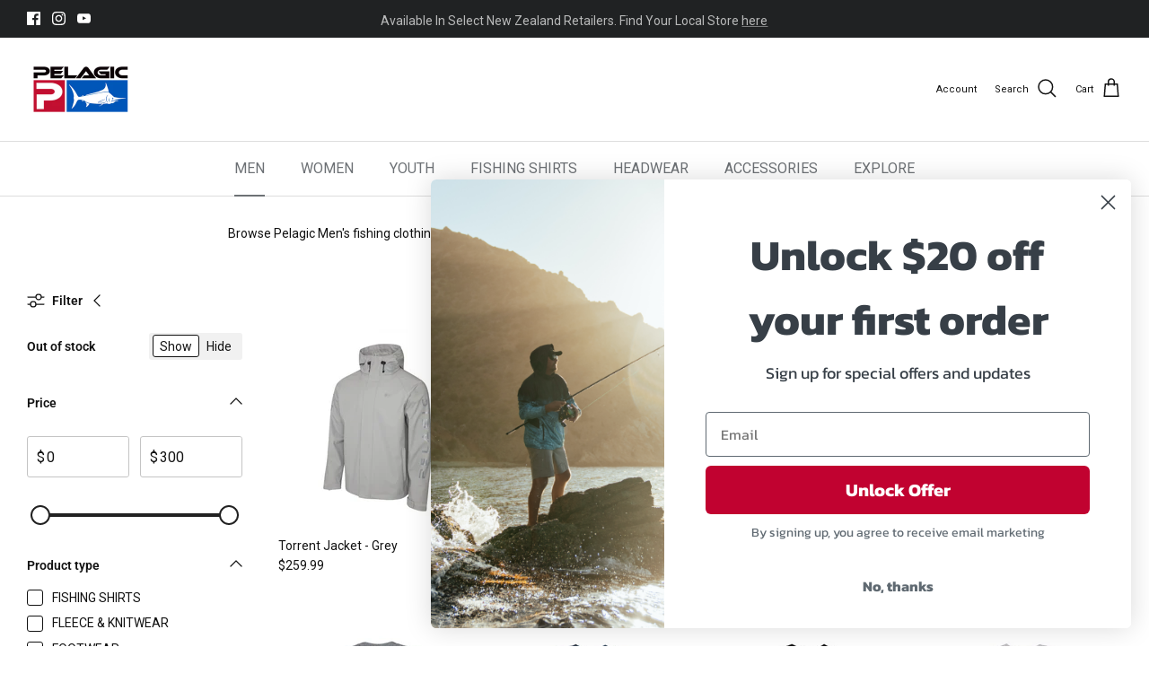

--- FILE ---
content_type: text/html; charset=utf-8
request_url: https://nz.pelagicgear.com/collections/mens-clothing
body_size: 38863
content:
<!DOCTYPE html><html lang="en" dir="ltr">
<head><meta name="facebook-domain-verification" content="77kt7luimbfdf8re7m1qlduaqwttut" />
<meta name="google-site-verification" content="F73t4sOus7rwuZM6EI1UsvqZTPru_IwGtLuynLE0dYM" />
  <!-- Symmetry 6.0.3 -->

  <title>
    PELAGIC MENS CLOTHING &ndash; Pelagic NZ
  </title>

  <meta charset="utf-8" />
<meta name="viewport" content="width=device-width,initial-scale=1.0" />
<meta http-equiv="X-UA-Compatible" content="IE=edge">

<link rel="preconnect" href="https://cdn.shopify.com" crossorigin>
<link rel="preconnect" href="https://fonts.shopify.com" crossorigin>
<link rel="preconnect" href="https://monorail-edge.shopifysvc.com"><link rel="preload" as="font" href="//nz.pelagicgear.com/cdn/fonts/roboto/roboto_n4.2019d890f07b1852f56ce63ba45b2db45d852cba.woff2" type="font/woff2" crossorigin><link rel="preload" as="font" href="//nz.pelagicgear.com/cdn/fonts/roboto/roboto_n4.2019d890f07b1852f56ce63ba45b2db45d852cba.woff2" type="font/woff2" crossorigin><link rel="preload" as="font" href="//nz.pelagicgear.com/cdn/fonts/archivo/archivo_n6.06ce7cb3e84f9557d04c35761e39e39ea101fb19.woff2" type="font/woff2" crossorigin><link rel="preload" as="font" href="//nz.pelagicgear.com/cdn/fonts/archivo/archivo_n6.06ce7cb3e84f9557d04c35761e39e39ea101fb19.woff2" type="font/woff2" crossorigin><link rel="preload" href="//nz.pelagicgear.com/cdn/shop/t/12/assets/vendor.min.js?v=11589511144441591071760392201" as="script">
<link rel="preload" href="//nz.pelagicgear.com/cdn/shop/t/12/assets/theme.js?v=85417484044267405871760392201" as="script"><link rel="canonical" href="https://nz.pelagicgear.com/collections/mens-clothing" /><link rel="icon" href="//nz.pelagicgear.com/cdn/shop/files/Pelagic_P_Square_Logo_1000_x_1000_px_48_x_48_px.png?crop=center&height=48&v=1716260870&width=48" type="image/png"><meta name="description" content="Browse Pelagic Men&#39;s Fishing clothing including our best-selling performance fishing shirts, fishing shorts, t-shirts &amp; singlets, hoodies &amp; jackets, rain gear, footwear &amp; more.">
<style>
    @font-face {
  font-family: Roboto;
  font-weight: 400;
  font-style: normal;
  font-display: fallback;
  src: url("//nz.pelagicgear.com/cdn/fonts/roboto/roboto_n4.2019d890f07b1852f56ce63ba45b2db45d852cba.woff2") format("woff2"),
       url("//nz.pelagicgear.com/cdn/fonts/roboto/roboto_n4.238690e0007583582327135619c5f7971652fa9d.woff") format("woff");
}

    @font-face {
  font-family: Roboto;
  font-weight: 700;
  font-style: normal;
  font-display: fallback;
  src: url("//nz.pelagicgear.com/cdn/fonts/roboto/roboto_n7.f38007a10afbbde8976c4056bfe890710d51dec2.woff2") format("woff2"),
       url("//nz.pelagicgear.com/cdn/fonts/roboto/roboto_n7.94bfdd3e80c7be00e128703d245c207769d763f9.woff") format("woff");
}

    @font-face {
  font-family: Roboto;
  font-weight: 500;
  font-style: normal;
  font-display: fallback;
  src: url("//nz.pelagicgear.com/cdn/fonts/roboto/roboto_n5.250d51708d76acbac296b0e21ede8f81de4e37aa.woff2") format("woff2"),
       url("//nz.pelagicgear.com/cdn/fonts/roboto/roboto_n5.535e8c56f4cbbdea416167af50ab0ff1360a3949.woff") format("woff");
}

    @font-face {
  font-family: Roboto;
  font-weight: 400;
  font-style: italic;
  font-display: fallback;
  src: url("//nz.pelagicgear.com/cdn/fonts/roboto/roboto_i4.57ce898ccda22ee84f49e6b57ae302250655e2d4.woff2") format("woff2"),
       url("//nz.pelagicgear.com/cdn/fonts/roboto/roboto_i4.b21f3bd061cbcb83b824ae8c7671a82587b264bf.woff") format("woff");
}

    @font-face {
  font-family: Roboto;
  font-weight: 700;
  font-style: italic;
  font-display: fallback;
  src: url("//nz.pelagicgear.com/cdn/fonts/roboto/roboto_i7.7ccaf9410746f2c53340607c42c43f90a9005937.woff2") format("woff2"),
       url("//nz.pelagicgear.com/cdn/fonts/roboto/roboto_i7.49ec21cdd7148292bffea74c62c0df6e93551516.woff") format("woff");
}

    @font-face {
  font-family: Archivo;
  font-weight: 600;
  font-style: normal;
  font-display: fallback;
  src: url("//nz.pelagicgear.com/cdn/fonts/archivo/archivo_n6.06ce7cb3e84f9557d04c35761e39e39ea101fb19.woff2") format("woff2"),
       url("//nz.pelagicgear.com/cdn/fonts/archivo/archivo_n6.5dd16bc207dfc6d25ca8472d89387d828f610453.woff") format("woff");
}

    @font-face {
  font-family: Archivo;
  font-weight: 600;
  font-style: normal;
  font-display: fallback;
  src: url("//nz.pelagicgear.com/cdn/fonts/archivo/archivo_n6.06ce7cb3e84f9557d04c35761e39e39ea101fb19.woff2") format("woff2"),
       url("//nz.pelagicgear.com/cdn/fonts/archivo/archivo_n6.5dd16bc207dfc6d25ca8472d89387d828f610453.woff") format("woff");
}

    @font-face {
  font-family: Roboto;
  font-weight: 400;
  font-style: normal;
  font-display: fallback;
  src: url("//nz.pelagicgear.com/cdn/fonts/roboto/roboto_n4.2019d890f07b1852f56ce63ba45b2db45d852cba.woff2") format("woff2"),
       url("//nz.pelagicgear.com/cdn/fonts/roboto/roboto_n4.238690e0007583582327135619c5f7971652fa9d.woff") format("woff");
}

    @font-face {
  font-family: Roboto;
  font-weight: 600;
  font-style: normal;
  font-display: fallback;
  src: url("//nz.pelagicgear.com/cdn/fonts/roboto/roboto_n6.3d305d5382545b48404c304160aadee38c90ef9d.woff2") format("woff2"),
       url("//nz.pelagicgear.com/cdn/fonts/roboto/roboto_n6.bb37be020157f87e181e5489d5e9137ad60c47a2.woff") format("woff");
}

  </style>

  <meta property="og:site_name" content="Pelagic NZ">
<meta property="og:url" content="https://nz.pelagicgear.com/collections/mens-clothing">
<meta property="og:title" content="PELAGIC MENS CLOTHING">
<meta property="og:type" content="product.group">
<meta property="og:description" content="Browse Pelagic Men&#39;s Fishing clothing including our best-selling performance fishing shirts, fishing shorts, t-shirts &amp; singlets, hoodies &amp; jackets, rain gear, footwear &amp; more."><meta property="og:image" content="http://nz.pelagicgear.com/cdn/shop/collections/josh-tackle-1_1200x1200.jpg?v=1698969227">
  <meta property="og:image:secure_url" content="https://nz.pelagicgear.com/cdn/shop/collections/josh-tackle-1_1200x1200.jpg?v=1698969227">
  <meta property="og:image:width" content="5306">
  <meta property="og:image:height" content="3537"><meta name="twitter:card" content="summary_large_image">
<meta name="twitter:title" content="PELAGIC MENS CLOTHING">
<meta name="twitter:description" content="Browse Pelagic Men&#39;s Fishing clothing including our best-selling performance fishing shirts, fishing shorts, t-shirts &amp; singlets, hoodies &amp; jackets, rain gear, footwear &amp; more.">


  <link href="//nz.pelagicgear.com/cdn/shop/t/12/assets/styles.css?v=129204752789814328371760488999" rel="stylesheet" type="text/css" media="all" />
<script>
    window.theme = window.theme || {};
    theme.money_format_with_product_code_preference = "${{amount}}";
    theme.money_format_with_cart_code_preference = "${{amount}}";
    theme.money_format = "${{amount}}";
    theme.strings = {
      previous: "Previous",
      next: "Next",
      addressError: "Error looking up that address",
      addressNoResults: "No results for that address",
      addressQueryLimit: "You have exceeded the Google API usage limit. Consider upgrading to a \u003ca href=\"https:\/\/developers.google.com\/maps\/premium\/usage-limits\"\u003ePremium Plan\u003c\/a\u003e.",
      authError: "There was a problem authenticating your Google Maps API Key.",
      icon_labels_left: "Left",
      icon_labels_right: "Right",
      icon_labels_down: "Down",
      icon_labels_close: "Close",
      icon_labels_plus: "Plus",
      imageSlider: "Image slider",
      cart_terms_confirmation: "You must agree to the terms and conditions before continuing.",
      cart_general_quantity_too_high: "You can only have [QUANTITY] in your cart",
      products_listing_from: "From",
      layout_live_search_see_all: "See all results",
      products_product_add_to_cart: "Add to Cart",
      products_variant_no_stock: "Sold out",
      products_variant_non_existent: "Unavailable",
      products_product_pick_a: "Pick a",
      general_navigation_menu_toggle_aria_label: "Toggle menu",
      general_accessibility_labels_close: "Close",
      products_product_added_to_cart: "Added to cart",
      general_quick_search_pages: "Pages",
      general_quick_search_no_results: "Sorry, we couldn\u0026#39;t find any results",
      collections_general_see_all_subcollections: "See all..."
    };
    theme.routes = {
      cart_url: '/cart',
      cart_add_url: '/cart/add.js',
      cart_update_url: '/cart/update.js',
      predictive_search_url: '/search/suggest'
    };
    theme.settings = {
      cart_type: "drawer",
      after_add_to_cart: "notification",
      quickbuy_style: "off",
      avoid_orphans: true
    };
    document.documentElement.classList.add('js');
  </script>

  <script src="//nz.pelagicgear.com/cdn/shop/t/12/assets/vendor.min.js?v=11589511144441591071760392201" defer="defer"></script>
  <script src="//nz.pelagicgear.com/cdn/shop/t/12/assets/theme.js?v=85417484044267405871760392201" defer="defer"></script>

  <script>window.performance && window.performance.mark && window.performance.mark('shopify.content_for_header.start');</script><meta name="google-site-verification" content="7_ztQIhiBdgos82xj3oHGYTEkkP6fPN4c75if3_4t3o">
<meta id="shopify-digital-wallet" name="shopify-digital-wallet" content="/67068559613/digital_wallets/dialog">
<meta name="shopify-checkout-api-token" content="8e31432fbbfef5f2c59cbc10b450429c">
<meta id="in-context-paypal-metadata" data-shop-id="67068559613" data-venmo-supported="false" data-environment="production" data-locale="en_US" data-paypal-v4="true" data-currency="NZD">
<link rel="alternate" type="application/atom+xml" title="Feed" href="/collections/mens-clothing.atom" />
<link rel="next" href="/collections/mens-clothing?page=2">
<link rel="alternate" type="application/json+oembed" href="https://nz.pelagicgear.com/collections/mens-clothing.oembed">
<script async="async" src="/checkouts/internal/preloads.js?locale=en-NZ"></script>
<link rel="preconnect" href="https://shop.app" crossorigin="anonymous">
<script async="async" src="https://shop.app/checkouts/internal/preloads.js?locale=en-NZ&shop_id=67068559613" crossorigin="anonymous"></script>
<script id="apple-pay-shop-capabilities" type="application/json">{"shopId":67068559613,"countryCode":"NZ","currencyCode":"NZD","merchantCapabilities":["supports3DS"],"merchantId":"gid:\/\/shopify\/Shop\/67068559613","merchantName":"Pelagic NZ","requiredBillingContactFields":["postalAddress","email","phone"],"requiredShippingContactFields":["postalAddress","email","phone"],"shippingType":"shipping","supportedNetworks":["visa","masterCard","amex","jcb"],"total":{"type":"pending","label":"Pelagic NZ","amount":"1.00"},"shopifyPaymentsEnabled":true,"supportsSubscriptions":true}</script>
<script id="shopify-features" type="application/json">{"accessToken":"8e31432fbbfef5f2c59cbc10b450429c","betas":["rich-media-storefront-analytics"],"domain":"nz.pelagicgear.com","predictiveSearch":true,"shopId":67068559613,"locale":"en"}</script>
<script>var Shopify = Shopify || {};
Shopify.shop = "b44fb0-4.myshopify.com";
Shopify.locale = "en";
Shopify.currency = {"active":"NZD","rate":"1.0"};
Shopify.country = "NZ";
Shopify.theme = {"name":"2025 New Season Launch Pelagic Theme","id":155161002237,"schema_name":"Symmetry","schema_version":"6.0.3","theme_store_id":568,"role":"main"};
Shopify.theme.handle = "null";
Shopify.theme.style = {"id":null,"handle":null};
Shopify.cdnHost = "nz.pelagicgear.com/cdn";
Shopify.routes = Shopify.routes || {};
Shopify.routes.root = "/";</script>
<script type="module">!function(o){(o.Shopify=o.Shopify||{}).modules=!0}(window);</script>
<script>!function(o){function n(){var o=[];function n(){o.push(Array.prototype.slice.apply(arguments))}return n.q=o,n}var t=o.Shopify=o.Shopify||{};t.loadFeatures=n(),t.autoloadFeatures=n()}(window);</script>
<script>
  window.ShopifyPay = window.ShopifyPay || {};
  window.ShopifyPay.apiHost = "shop.app\/pay";
  window.ShopifyPay.redirectState = null;
</script>
<script id="shop-js-analytics" type="application/json">{"pageType":"collection"}</script>
<script defer="defer" async type="module" src="//nz.pelagicgear.com/cdn/shopifycloud/shop-js/modules/v2/client.init-shop-cart-sync_BdyHc3Nr.en.esm.js"></script>
<script defer="defer" async type="module" src="//nz.pelagicgear.com/cdn/shopifycloud/shop-js/modules/v2/chunk.common_Daul8nwZ.esm.js"></script>
<script type="module">
  await import("//nz.pelagicgear.com/cdn/shopifycloud/shop-js/modules/v2/client.init-shop-cart-sync_BdyHc3Nr.en.esm.js");
await import("//nz.pelagicgear.com/cdn/shopifycloud/shop-js/modules/v2/chunk.common_Daul8nwZ.esm.js");

  window.Shopify.SignInWithShop?.initShopCartSync?.({"fedCMEnabled":true,"windoidEnabled":true});

</script>
<script>
  window.Shopify = window.Shopify || {};
  if (!window.Shopify.featureAssets) window.Shopify.featureAssets = {};
  window.Shopify.featureAssets['shop-js'] = {"shop-cart-sync":["modules/v2/client.shop-cart-sync_QYOiDySF.en.esm.js","modules/v2/chunk.common_Daul8nwZ.esm.js"],"init-fed-cm":["modules/v2/client.init-fed-cm_DchLp9rc.en.esm.js","modules/v2/chunk.common_Daul8nwZ.esm.js"],"shop-button":["modules/v2/client.shop-button_OV7bAJc5.en.esm.js","modules/v2/chunk.common_Daul8nwZ.esm.js"],"init-windoid":["modules/v2/client.init-windoid_DwxFKQ8e.en.esm.js","modules/v2/chunk.common_Daul8nwZ.esm.js"],"shop-cash-offers":["modules/v2/client.shop-cash-offers_DWtL6Bq3.en.esm.js","modules/v2/chunk.common_Daul8nwZ.esm.js","modules/v2/chunk.modal_CQq8HTM6.esm.js"],"shop-toast-manager":["modules/v2/client.shop-toast-manager_CX9r1SjA.en.esm.js","modules/v2/chunk.common_Daul8nwZ.esm.js"],"init-shop-email-lookup-coordinator":["modules/v2/client.init-shop-email-lookup-coordinator_UhKnw74l.en.esm.js","modules/v2/chunk.common_Daul8nwZ.esm.js"],"pay-button":["modules/v2/client.pay-button_DzxNnLDY.en.esm.js","modules/v2/chunk.common_Daul8nwZ.esm.js"],"avatar":["modules/v2/client.avatar_BTnouDA3.en.esm.js"],"init-shop-cart-sync":["modules/v2/client.init-shop-cart-sync_BdyHc3Nr.en.esm.js","modules/v2/chunk.common_Daul8nwZ.esm.js"],"shop-login-button":["modules/v2/client.shop-login-button_D8B466_1.en.esm.js","modules/v2/chunk.common_Daul8nwZ.esm.js","modules/v2/chunk.modal_CQq8HTM6.esm.js"],"init-customer-accounts-sign-up":["modules/v2/client.init-customer-accounts-sign-up_C8fpPm4i.en.esm.js","modules/v2/client.shop-login-button_D8B466_1.en.esm.js","modules/v2/chunk.common_Daul8nwZ.esm.js","modules/v2/chunk.modal_CQq8HTM6.esm.js"],"init-shop-for-new-customer-accounts":["modules/v2/client.init-shop-for-new-customer-accounts_CVTO0Ztu.en.esm.js","modules/v2/client.shop-login-button_D8B466_1.en.esm.js","modules/v2/chunk.common_Daul8nwZ.esm.js","modules/v2/chunk.modal_CQq8HTM6.esm.js"],"init-customer-accounts":["modules/v2/client.init-customer-accounts_dRgKMfrE.en.esm.js","modules/v2/client.shop-login-button_D8B466_1.en.esm.js","modules/v2/chunk.common_Daul8nwZ.esm.js","modules/v2/chunk.modal_CQq8HTM6.esm.js"],"shop-follow-button":["modules/v2/client.shop-follow-button_CkZpjEct.en.esm.js","modules/v2/chunk.common_Daul8nwZ.esm.js","modules/v2/chunk.modal_CQq8HTM6.esm.js"],"lead-capture":["modules/v2/client.lead-capture_BntHBhfp.en.esm.js","modules/v2/chunk.common_Daul8nwZ.esm.js","modules/v2/chunk.modal_CQq8HTM6.esm.js"],"checkout-modal":["modules/v2/client.checkout-modal_CfxcYbTm.en.esm.js","modules/v2/chunk.common_Daul8nwZ.esm.js","modules/v2/chunk.modal_CQq8HTM6.esm.js"],"shop-login":["modules/v2/client.shop-login_Da4GZ2H6.en.esm.js","modules/v2/chunk.common_Daul8nwZ.esm.js","modules/v2/chunk.modal_CQq8HTM6.esm.js"],"payment-terms":["modules/v2/client.payment-terms_MV4M3zvL.en.esm.js","modules/v2/chunk.common_Daul8nwZ.esm.js","modules/v2/chunk.modal_CQq8HTM6.esm.js"]};
</script>
<script>(function() {
  var isLoaded = false;
  function asyncLoad() {
    if (isLoaded) return;
    isLoaded = true;
    var urls = ["https:\/\/cdn.nfcube.com\/instafeed-8251385166c2d82132c6d1fcdc8d5c94.js?shop=b44fb0-4.myshopify.com"];
    for (var i = 0; i < urls.length; i++) {
      var s = document.createElement('script');
      s.type = 'text/javascript';
      s.async = true;
      s.src = urls[i];
      var x = document.getElementsByTagName('script')[0];
      x.parentNode.insertBefore(s, x);
    }
  };
  if(window.attachEvent) {
    window.attachEvent('onload', asyncLoad);
  } else {
    window.addEventListener('load', asyncLoad, false);
  }
})();</script>
<script id="__st">var __st={"a":67068559613,"offset":46800,"reqid":"0a881103-085e-4aed-99e5-b96a57bd38cd-1768984489","pageurl":"nz.pelagicgear.com\/collections\/mens-clothing","u":"92ab87772222","p":"collection","rtyp":"collection","rid":414069653757};</script>
<script>window.ShopifyPaypalV4VisibilityTracking = true;</script>
<script id="captcha-bootstrap">!function(){'use strict';const t='contact',e='account',n='new_comment',o=[[t,t],['blogs',n],['comments',n],[t,'customer']],c=[[e,'customer_login'],[e,'guest_login'],[e,'recover_customer_password'],[e,'create_customer']],r=t=>t.map((([t,e])=>`form[action*='/${t}']:not([data-nocaptcha='true']) input[name='form_type'][value='${e}']`)).join(','),a=t=>()=>t?[...document.querySelectorAll(t)].map((t=>t.form)):[];function s(){const t=[...o],e=r(t);return a(e)}const i='password',u='form_key',d=['recaptcha-v3-token','g-recaptcha-response','h-captcha-response',i],f=()=>{try{return window.sessionStorage}catch{return}},m='__shopify_v',_=t=>t.elements[u];function p(t,e,n=!1){try{const o=window.sessionStorage,c=JSON.parse(o.getItem(e)),{data:r}=function(t){const{data:e,action:n}=t;return t[m]||n?{data:e,action:n}:{data:t,action:n}}(c);for(const[e,n]of Object.entries(r))t.elements[e]&&(t.elements[e].value=n);n&&o.removeItem(e)}catch(o){console.error('form repopulation failed',{error:o})}}const l='form_type',E='cptcha';function T(t){t.dataset[E]=!0}const w=window,h=w.document,L='Shopify',v='ce_forms',y='captcha';let A=!1;((t,e)=>{const n=(g='f06e6c50-85a8-45c8-87d0-21a2b65856fe',I='https://cdn.shopify.com/shopifycloud/storefront-forms-hcaptcha/ce_storefront_forms_captcha_hcaptcha.v1.5.2.iife.js',D={infoText:'Protected by hCaptcha',privacyText:'Privacy',termsText:'Terms'},(t,e,n)=>{const o=w[L][v],c=o.bindForm;if(c)return c(t,g,e,D).then(n);var r;o.q.push([[t,g,e,D],n]),r=I,A||(h.body.append(Object.assign(h.createElement('script'),{id:'captcha-provider',async:!0,src:r})),A=!0)});var g,I,D;w[L]=w[L]||{},w[L][v]=w[L][v]||{},w[L][v].q=[],w[L][y]=w[L][y]||{},w[L][y].protect=function(t,e){n(t,void 0,e),T(t)},Object.freeze(w[L][y]),function(t,e,n,w,h,L){const[v,y,A,g]=function(t,e,n){const i=e?o:[],u=t?c:[],d=[...i,...u],f=r(d),m=r(i),_=r(d.filter((([t,e])=>n.includes(e))));return[a(f),a(m),a(_),s()]}(w,h,L),I=t=>{const e=t.target;return e instanceof HTMLFormElement?e:e&&e.form},D=t=>v().includes(t);t.addEventListener('submit',(t=>{const e=I(t);if(!e)return;const n=D(e)&&!e.dataset.hcaptchaBound&&!e.dataset.recaptchaBound,o=_(e),c=g().includes(e)&&(!o||!o.value);(n||c)&&t.preventDefault(),c&&!n&&(function(t){try{if(!f())return;!function(t){const e=f();if(!e)return;const n=_(t);if(!n)return;const o=n.value;o&&e.removeItem(o)}(t);const e=Array.from(Array(32),(()=>Math.random().toString(36)[2])).join('');!function(t,e){_(t)||t.append(Object.assign(document.createElement('input'),{type:'hidden',name:u})),t.elements[u].value=e}(t,e),function(t,e){const n=f();if(!n)return;const o=[...t.querySelectorAll(`input[type='${i}']`)].map((({name:t})=>t)),c=[...d,...o],r={};for(const[a,s]of new FormData(t).entries())c.includes(a)||(r[a]=s);n.setItem(e,JSON.stringify({[m]:1,action:t.action,data:r}))}(t,e)}catch(e){console.error('failed to persist form',e)}}(e),e.submit())}));const S=(t,e)=>{t&&!t.dataset[E]&&(n(t,e.some((e=>e===t))),T(t))};for(const o of['focusin','change'])t.addEventListener(o,(t=>{const e=I(t);D(e)&&S(e,y())}));const B=e.get('form_key'),M=e.get(l),P=B&&M;t.addEventListener('DOMContentLoaded',(()=>{const t=y();if(P)for(const e of t)e.elements[l].value===M&&p(e,B);[...new Set([...A(),...v().filter((t=>'true'===t.dataset.shopifyCaptcha))])].forEach((e=>S(e,t)))}))}(h,new URLSearchParams(w.location.search),n,t,e,['guest_login'])})(!0,!0)}();</script>
<script integrity="sha256-4kQ18oKyAcykRKYeNunJcIwy7WH5gtpwJnB7kiuLZ1E=" data-source-attribution="shopify.loadfeatures" defer="defer" src="//nz.pelagicgear.com/cdn/shopifycloud/storefront/assets/storefront/load_feature-a0a9edcb.js" crossorigin="anonymous"></script>
<script crossorigin="anonymous" defer="defer" src="//nz.pelagicgear.com/cdn/shopifycloud/storefront/assets/shopify_pay/storefront-65b4c6d7.js?v=20250812"></script>
<script data-source-attribution="shopify.dynamic_checkout.dynamic.init">var Shopify=Shopify||{};Shopify.PaymentButton=Shopify.PaymentButton||{isStorefrontPortableWallets:!0,init:function(){window.Shopify.PaymentButton.init=function(){};var t=document.createElement("script");t.src="https://nz.pelagicgear.com/cdn/shopifycloud/portable-wallets/latest/portable-wallets.en.js",t.type="module",document.head.appendChild(t)}};
</script>
<script data-source-attribution="shopify.dynamic_checkout.buyer_consent">
  function portableWalletsHideBuyerConsent(e){var t=document.getElementById("shopify-buyer-consent"),n=document.getElementById("shopify-subscription-policy-button");t&&n&&(t.classList.add("hidden"),t.setAttribute("aria-hidden","true"),n.removeEventListener("click",e))}function portableWalletsShowBuyerConsent(e){var t=document.getElementById("shopify-buyer-consent"),n=document.getElementById("shopify-subscription-policy-button");t&&n&&(t.classList.remove("hidden"),t.removeAttribute("aria-hidden"),n.addEventListener("click",e))}window.Shopify?.PaymentButton&&(window.Shopify.PaymentButton.hideBuyerConsent=portableWalletsHideBuyerConsent,window.Shopify.PaymentButton.showBuyerConsent=portableWalletsShowBuyerConsent);
</script>
<script data-source-attribution="shopify.dynamic_checkout.cart.bootstrap">document.addEventListener("DOMContentLoaded",(function(){function t(){return document.querySelector("shopify-accelerated-checkout-cart, shopify-accelerated-checkout")}if(t())Shopify.PaymentButton.init();else{new MutationObserver((function(e,n){t()&&(Shopify.PaymentButton.init(),n.disconnect())})).observe(document.body,{childList:!0,subtree:!0})}}));
</script>
<link id="shopify-accelerated-checkout-styles" rel="stylesheet" media="screen" href="https://nz.pelagicgear.com/cdn/shopifycloud/portable-wallets/latest/accelerated-checkout-backwards-compat.css" crossorigin="anonymous">
<style id="shopify-accelerated-checkout-cart">
        #shopify-buyer-consent {
  margin-top: 1em;
  display: inline-block;
  width: 100%;
}

#shopify-buyer-consent.hidden {
  display: none;
}

#shopify-subscription-policy-button {
  background: none;
  border: none;
  padding: 0;
  text-decoration: underline;
  font-size: inherit;
  cursor: pointer;
}

#shopify-subscription-policy-button::before {
  box-shadow: none;
}

      </style>

<script>window.performance && window.performance.mark && window.performance.mark('shopify.content_for_header.end');</script>
<meta name="google-site-verification" content="7_ztQIhiBdgos82xj3oHGYTEkkP6fPN4c75if3_4t3o" />
<!-- BEGIN app block: shopify://apps/klaviyo-email-marketing-sms/blocks/klaviyo-onsite-embed/2632fe16-c075-4321-a88b-50b567f42507 -->












  <script async src="https://static.klaviyo.com/onsite/js/VjhBDK/klaviyo.js?company_id=VjhBDK"></script>
  <script>!function(){if(!window.klaviyo){window._klOnsite=window._klOnsite||[];try{window.klaviyo=new Proxy({},{get:function(n,i){return"push"===i?function(){var n;(n=window._klOnsite).push.apply(n,arguments)}:function(){for(var n=arguments.length,o=new Array(n),w=0;w<n;w++)o[w]=arguments[w];var t="function"==typeof o[o.length-1]?o.pop():void 0,e=new Promise((function(n){window._klOnsite.push([i].concat(o,[function(i){t&&t(i),n(i)}]))}));return e}}})}catch(n){window.klaviyo=window.klaviyo||[],window.klaviyo.push=function(){var n;(n=window._klOnsite).push.apply(n,arguments)}}}}();</script>

  




  <script>
    window.klaviyoReviewsProductDesignMode = false
  </script>







<!-- END app block --><!-- BEGIN app block: shopify://apps/simprosys-google-shopping-feed/blocks/core_settings_block/1f0b859e-9fa6-4007-97e8-4513aff5ff3b --><!-- BEGIN: GSF App Core Tags & Scripts by Simprosys Google Shopping Feed -->









<!-- END: GSF App Core Tags & Scripts by Simprosys Google Shopping Feed -->
<!-- END app block --><link href="https://monorail-edge.shopifysvc.com" rel="dns-prefetch">
<script>(function(){if ("sendBeacon" in navigator && "performance" in window) {try {var session_token_from_headers = performance.getEntriesByType('navigation')[0].serverTiming.find(x => x.name == '_s').description;} catch {var session_token_from_headers = undefined;}var session_cookie_matches = document.cookie.match(/_shopify_s=([^;]*)/);var session_token_from_cookie = session_cookie_matches && session_cookie_matches.length === 2 ? session_cookie_matches[1] : "";var session_token = session_token_from_headers || session_token_from_cookie || "";function handle_abandonment_event(e) {var entries = performance.getEntries().filter(function(entry) {return /monorail-edge.shopifysvc.com/.test(entry.name);});if (!window.abandonment_tracked && entries.length === 0) {window.abandonment_tracked = true;var currentMs = Date.now();var navigation_start = performance.timing.navigationStart;var payload = {shop_id: 67068559613,url: window.location.href,navigation_start,duration: currentMs - navigation_start,session_token,page_type: "collection"};window.navigator.sendBeacon("https://monorail-edge.shopifysvc.com/v1/produce", JSON.stringify({schema_id: "online_store_buyer_site_abandonment/1.1",payload: payload,metadata: {event_created_at_ms: currentMs,event_sent_at_ms: currentMs}}));}}window.addEventListener('pagehide', handle_abandonment_event);}}());</script>
<script id="web-pixels-manager-setup">(function e(e,d,r,n,o){if(void 0===o&&(o={}),!Boolean(null===(a=null===(i=window.Shopify)||void 0===i?void 0:i.analytics)||void 0===a?void 0:a.replayQueue)){var i,a;window.Shopify=window.Shopify||{};var t=window.Shopify;t.analytics=t.analytics||{};var s=t.analytics;s.replayQueue=[],s.publish=function(e,d,r){return s.replayQueue.push([e,d,r]),!0};try{self.performance.mark("wpm:start")}catch(e){}var l=function(){var e={modern:/Edge?\/(1{2}[4-9]|1[2-9]\d|[2-9]\d{2}|\d{4,})\.\d+(\.\d+|)|Firefox\/(1{2}[4-9]|1[2-9]\d|[2-9]\d{2}|\d{4,})\.\d+(\.\d+|)|Chrom(ium|e)\/(9{2}|\d{3,})\.\d+(\.\d+|)|(Maci|X1{2}).+ Version\/(15\.\d+|(1[6-9]|[2-9]\d|\d{3,})\.\d+)([,.]\d+|)( \(\w+\)|)( Mobile\/\w+|) Safari\/|Chrome.+OPR\/(9{2}|\d{3,})\.\d+\.\d+|(CPU[ +]OS|iPhone[ +]OS|CPU[ +]iPhone|CPU IPhone OS|CPU iPad OS)[ +]+(15[._]\d+|(1[6-9]|[2-9]\d|\d{3,})[._]\d+)([._]\d+|)|Android:?[ /-](13[3-9]|1[4-9]\d|[2-9]\d{2}|\d{4,})(\.\d+|)(\.\d+|)|Android.+Firefox\/(13[5-9]|1[4-9]\d|[2-9]\d{2}|\d{4,})\.\d+(\.\d+|)|Android.+Chrom(ium|e)\/(13[3-9]|1[4-9]\d|[2-9]\d{2}|\d{4,})\.\d+(\.\d+|)|SamsungBrowser\/([2-9]\d|\d{3,})\.\d+/,legacy:/Edge?\/(1[6-9]|[2-9]\d|\d{3,})\.\d+(\.\d+|)|Firefox\/(5[4-9]|[6-9]\d|\d{3,})\.\d+(\.\d+|)|Chrom(ium|e)\/(5[1-9]|[6-9]\d|\d{3,})\.\d+(\.\d+|)([\d.]+$|.*Safari\/(?![\d.]+ Edge\/[\d.]+$))|(Maci|X1{2}).+ Version\/(10\.\d+|(1[1-9]|[2-9]\d|\d{3,})\.\d+)([,.]\d+|)( \(\w+\)|)( Mobile\/\w+|) Safari\/|Chrome.+OPR\/(3[89]|[4-9]\d|\d{3,})\.\d+\.\d+|(CPU[ +]OS|iPhone[ +]OS|CPU[ +]iPhone|CPU IPhone OS|CPU iPad OS)[ +]+(10[._]\d+|(1[1-9]|[2-9]\d|\d{3,})[._]\d+)([._]\d+|)|Android:?[ /-](13[3-9]|1[4-9]\d|[2-9]\d{2}|\d{4,})(\.\d+|)(\.\d+|)|Mobile Safari.+OPR\/([89]\d|\d{3,})\.\d+\.\d+|Android.+Firefox\/(13[5-9]|1[4-9]\d|[2-9]\d{2}|\d{4,})\.\d+(\.\d+|)|Android.+Chrom(ium|e)\/(13[3-9]|1[4-9]\d|[2-9]\d{2}|\d{4,})\.\d+(\.\d+|)|Android.+(UC? ?Browser|UCWEB|U3)[ /]?(15\.([5-9]|\d{2,})|(1[6-9]|[2-9]\d|\d{3,})\.\d+)\.\d+|SamsungBrowser\/(5\.\d+|([6-9]|\d{2,})\.\d+)|Android.+MQ{2}Browser\/(14(\.(9|\d{2,})|)|(1[5-9]|[2-9]\d|\d{3,})(\.\d+|))(\.\d+|)|K[Aa][Ii]OS\/(3\.\d+|([4-9]|\d{2,})\.\d+)(\.\d+|)/},d=e.modern,r=e.legacy,n=navigator.userAgent;return n.match(d)?"modern":n.match(r)?"legacy":"unknown"}(),u="modern"===l?"modern":"legacy",c=(null!=n?n:{modern:"",legacy:""})[u],f=function(e){return[e.baseUrl,"/wpm","/b",e.hashVersion,"modern"===e.buildTarget?"m":"l",".js"].join("")}({baseUrl:d,hashVersion:r,buildTarget:u}),m=function(e){var d=e.version,r=e.bundleTarget,n=e.surface,o=e.pageUrl,i=e.monorailEndpoint;return{emit:function(e){var a=e.status,t=e.errorMsg,s=(new Date).getTime(),l=JSON.stringify({metadata:{event_sent_at_ms:s},events:[{schema_id:"web_pixels_manager_load/3.1",payload:{version:d,bundle_target:r,page_url:o,status:a,surface:n,error_msg:t},metadata:{event_created_at_ms:s}}]});if(!i)return console&&console.warn&&console.warn("[Web Pixels Manager] No Monorail endpoint provided, skipping logging."),!1;try{return self.navigator.sendBeacon.bind(self.navigator)(i,l)}catch(e){}var u=new XMLHttpRequest;try{return u.open("POST",i,!0),u.setRequestHeader("Content-Type","text/plain"),u.send(l),!0}catch(e){return console&&console.warn&&console.warn("[Web Pixels Manager] Got an unhandled error while logging to Monorail."),!1}}}}({version:r,bundleTarget:l,surface:e.surface,pageUrl:self.location.href,monorailEndpoint:e.monorailEndpoint});try{o.browserTarget=l,function(e){var d=e.src,r=e.async,n=void 0===r||r,o=e.onload,i=e.onerror,a=e.sri,t=e.scriptDataAttributes,s=void 0===t?{}:t,l=document.createElement("script"),u=document.querySelector("head"),c=document.querySelector("body");if(l.async=n,l.src=d,a&&(l.integrity=a,l.crossOrigin="anonymous"),s)for(var f in s)if(Object.prototype.hasOwnProperty.call(s,f))try{l.dataset[f]=s[f]}catch(e){}if(o&&l.addEventListener("load",o),i&&l.addEventListener("error",i),u)u.appendChild(l);else{if(!c)throw new Error("Did not find a head or body element to append the script");c.appendChild(l)}}({src:f,async:!0,onload:function(){if(!function(){var e,d;return Boolean(null===(d=null===(e=window.Shopify)||void 0===e?void 0:e.analytics)||void 0===d?void 0:d.initialized)}()){var d=window.webPixelsManager.init(e)||void 0;if(d){var r=window.Shopify.analytics;r.replayQueue.forEach((function(e){var r=e[0],n=e[1],o=e[2];d.publishCustomEvent(r,n,o)})),r.replayQueue=[],r.publish=d.publishCustomEvent,r.visitor=d.visitor,r.initialized=!0}}},onerror:function(){return m.emit({status:"failed",errorMsg:"".concat(f," has failed to load")})},sri:function(e){var d=/^sha384-[A-Za-z0-9+/=]+$/;return"string"==typeof e&&d.test(e)}(c)?c:"",scriptDataAttributes:o}),m.emit({status:"loading"})}catch(e){m.emit({status:"failed",errorMsg:(null==e?void 0:e.message)||"Unknown error"})}}})({shopId: 67068559613,storefrontBaseUrl: "https://nz.pelagicgear.com",extensionsBaseUrl: "https://extensions.shopifycdn.com/cdn/shopifycloud/web-pixels-manager",monorailEndpoint: "https://monorail-edge.shopifysvc.com/unstable/produce_batch",surface: "storefront-renderer",enabledBetaFlags: ["2dca8a86"],webPixelsConfigList: [{"id":"1431929085","configuration":"{\"accountID\":\"VjhBDK\",\"webPixelConfig\":\"eyJlbmFibGVBZGRlZFRvQ2FydEV2ZW50cyI6IHRydWV9\"}","eventPayloadVersion":"v1","runtimeContext":"STRICT","scriptVersion":"524f6c1ee37bacdca7657a665bdca589","type":"APP","apiClientId":123074,"privacyPurposes":["ANALYTICS","MARKETING"],"dataSharingAdjustments":{"protectedCustomerApprovalScopes":["read_customer_address","read_customer_email","read_customer_name","read_customer_personal_data","read_customer_phone"]}},{"id":"1309671677","configuration":"{\"account_ID\":\"837534\",\"google_analytics_tracking_tag\":\"1\",\"measurement_id\":\"2\",\"api_secret\":\"3\",\"shop_settings\":\"{\\\"custom_pixel_script\\\":\\\"https:\\\\\\\/\\\\\\\/storage.googleapis.com\\\\\\\/gsf-scripts\\\\\\\/custom-pixels\\\\\\\/b44fb0-4.js\\\"}\"}","eventPayloadVersion":"v1","runtimeContext":"LAX","scriptVersion":"c6b888297782ed4a1cba19cda43d6625","type":"APP","apiClientId":1558137,"privacyPurposes":[],"dataSharingAdjustments":{"protectedCustomerApprovalScopes":["read_customer_address","read_customer_email","read_customer_name","read_customer_personal_data","read_customer_phone"]}},{"id":"1034518781","configuration":"{\"config\":\"{\\\"google_tag_ids\\\":[\\\"AW-16506284201\\\",\\\"GT-WRCTDD49\\\"],\\\"target_country\\\":\\\"ZZ\\\",\\\"gtag_events\\\":[{\\\"type\\\":\\\"search\\\",\\\"action_label\\\":\\\"G-25T9TDJ3PW\\\"},{\\\"type\\\":\\\"begin_checkout\\\",\\\"action_label\\\":[\\\"G-25T9TDJ3PW\\\",\\\"AW-16506284201\\\/q-TkCJOGqJ4ZEKnR5749\\\"]},{\\\"type\\\":\\\"view_item\\\",\\\"action_label\\\":[\\\"G-25T9TDJ3PW\\\",\\\"MC-8W5C0MBXE5\\\"]},{\\\"type\\\":\\\"purchase\\\",\\\"action_label\\\":[\\\"G-25T9TDJ3PW\\\",\\\"MC-8W5C0MBXE5\\\",\\\"AW-16506284201\\\/HgtgCISGqJ4ZEKnR5749\\\"]},{\\\"type\\\":\\\"page_view\\\",\\\"action_label\\\":[\\\"G-25T9TDJ3PW\\\",\\\"MC-8W5C0MBXE5\\\"]},{\\\"type\\\":\\\"add_payment_info\\\",\\\"action_label\\\":\\\"G-25T9TDJ3PW\\\"},{\\\"type\\\":\\\"add_to_cart\\\",\\\"action_label\\\":[\\\"G-25T9TDJ3PW\\\",\\\"AW-16506284201\\\/1L_XCJCGqJ4ZEKnR5749\\\"]}],\\\"enable_monitoring_mode\\\":false}\"}","eventPayloadVersion":"v1","runtimeContext":"OPEN","scriptVersion":"b2a88bafab3e21179ed38636efcd8a93","type":"APP","apiClientId":1780363,"privacyPurposes":[],"dataSharingAdjustments":{"protectedCustomerApprovalScopes":["read_customer_address","read_customer_email","read_customer_name","read_customer_personal_data","read_customer_phone"]}},{"id":"117637373","configuration":"{\"pixel_id\":\"1853445845105503\",\"pixel_type\":\"facebook_pixel\",\"metaapp_system_user_token\":\"-\"}","eventPayloadVersion":"v1","runtimeContext":"OPEN","scriptVersion":"ca16bc87fe92b6042fbaa3acc2fbdaa6","type":"APP","apiClientId":2329312,"privacyPurposes":["ANALYTICS","MARKETING","SALE_OF_DATA"],"dataSharingAdjustments":{"protectedCustomerApprovalScopes":["read_customer_address","read_customer_email","read_customer_name","read_customer_personal_data","read_customer_phone"]}},{"id":"30900477","eventPayloadVersion":"1","runtimeContext":"LAX","scriptVersion":"1","type":"CUSTOM","privacyPurposes":["ANALYTICS","MARKETING","SALE_OF_DATA"],"name":"Simprosys Custom Pixel"},{"id":"90276093","eventPayloadVersion":"1","runtimeContext":"LAX","scriptVersion":"2","type":"CUSTOM","privacyPurposes":["SALE_OF_DATA"],"name":"Simprosys Custom Pixel GA4"},{"id":"shopify-app-pixel","configuration":"{}","eventPayloadVersion":"v1","runtimeContext":"STRICT","scriptVersion":"0450","apiClientId":"shopify-pixel","type":"APP","privacyPurposes":["ANALYTICS","MARKETING"]},{"id":"shopify-custom-pixel","eventPayloadVersion":"v1","runtimeContext":"LAX","scriptVersion":"0450","apiClientId":"shopify-pixel","type":"CUSTOM","privacyPurposes":["ANALYTICS","MARKETING"]}],isMerchantRequest: false,initData: {"shop":{"name":"Pelagic NZ","paymentSettings":{"currencyCode":"NZD"},"myshopifyDomain":"b44fb0-4.myshopify.com","countryCode":"NZ","storefrontUrl":"https:\/\/nz.pelagicgear.com"},"customer":null,"cart":null,"checkout":null,"productVariants":[],"purchasingCompany":null},},"https://nz.pelagicgear.com/cdn","fcfee988w5aeb613cpc8e4bc33m6693e112",{"modern":"","legacy":""},{"shopId":"67068559613","storefrontBaseUrl":"https:\/\/nz.pelagicgear.com","extensionBaseUrl":"https:\/\/extensions.shopifycdn.com\/cdn\/shopifycloud\/web-pixels-manager","surface":"storefront-renderer","enabledBetaFlags":"[\"2dca8a86\"]","isMerchantRequest":"false","hashVersion":"fcfee988w5aeb613cpc8e4bc33m6693e112","publish":"custom","events":"[[\"page_viewed\",{}],[\"collection_viewed\",{\"collection\":{\"id\":\"414069653757\",\"title\":\"Men's Clothing\",\"productVariants\":[{\"price\":{\"amount\":259.99,\"currencyCode\":\"NZD\"},\"product\":{\"title\":\"Torrent Jacket - Grey\",\"vendor\":\"Pelagic\",\"id\":\"9085646242045\",\"untranslatedTitle\":\"Torrent Jacket - Grey\",\"url\":\"\/products\/torrent-jacket-grey\",\"type\":\"RAINWEAR\"},\"id\":\"47001647022333\",\"image\":{\"src\":\"\/\/nz.pelagicgear.com\/cdn\/shop\/files\/torrentjacketgreyweb1_638906766384754195.jpg?v=1765770848\"},\"sku\":\"1051253004-GRY-XS\",\"title\":\"Grey \/ XS\",\"untranslatedTitle\":\"Grey \/ XS\"},{\"price\":{\"amount\":179.99,\"currencyCode\":\"NZD\"},\"product\":{\"title\":\"Greylight Polar Fleece - Black\",\"vendor\":\"Pelagic\",\"id\":\"9001666871549\",\"untranslatedTitle\":\"Greylight Polar Fleece - Black\",\"url\":\"\/products\/greylight-polar-fleece-black\",\"type\":\"FLEECE \u0026 KNITWEAR\"},\"id\":\"46718697242877\",\"image\":{\"src\":\"\/\/nz.pelagicgear.com\/cdn\/shop\/files\/greylightblack8_638959526594963337.jpg?v=1762467991\"},\"sku\":\"1060243001-BLK-S\",\"title\":\"Black \/ S\",\"untranslatedTitle\":\"Black \/ S\"},{\"price\":{\"amount\":29.99,\"currencyCode\":\"NZD\"},\"product\":{\"title\":\"Performance Sock - Brush Camo Dark Navy\",\"vendor\":\"Pelagic\",\"id\":\"8988303851773\",\"untranslatedTitle\":\"Performance Sock - Brush Camo Dark Navy\",\"url\":\"\/products\/performance-sock-brush-camo-dark-navy\",\"type\":\"FOOTWEAR\"},\"id\":\"46687105253629\",\"image\":{\"src\":\"\/\/nz.pelagicgear.com\/cdn\/shop\/files\/proformsocksbrushcamodarknavyweb1_638905828105910767.jpg?v=1761189156\"},\"sku\":\"1230253001-DNY-L\/XL\",\"title\":\"Dark Navy \/ L\/XL\",\"untranslatedTitle\":\"Dark Navy \/ L\/XL\"},{\"price\":{\"amount\":49.99,\"currencyCode\":\"NZD\"},\"product\":{\"title\":\"Rod Holder Boxers - Goione Marlin Grey\",\"vendor\":\"Pelagic\",\"id\":\"8988299821309\",\"untranslatedTitle\":\"Rod Holder Boxers - Goione Marlin Grey\",\"url\":\"\/products\/rod-holder-boxers-goione-marlin-grey\",\"type\":\"UNDERWEAR\"},\"id\":\"46687097258237\",\"image\":{\"src\":\"\/\/nz.pelagicgear.com\/cdn\/shop\/files\/rodholderboxergoionemarlingreyweb1_638905829759332389.jpg?v=1762725257\"},\"sku\":\"1231253000-GRY-S\",\"title\":\"Grey \/ S\",\"untranslatedTitle\":\"Grey \/ S\"},{\"price\":{\"amount\":69.99,\"currencyCode\":\"NZD\"},\"product\":{\"title\":\"Prem Triblend Marlin Club T-Shirt - Heather Grey\",\"vendor\":\"Pelagic\",\"id\":\"8988270035197\",\"untranslatedTitle\":\"Prem Triblend Marlin Club T-Shirt - Heather Grey\",\"url\":\"\/products\/prem-triblend-marlin-club-t-shirt-heather-grey\",\"type\":\"SHIRTS\"},\"id\":\"46687043092733\",\"image\":{\"src\":\"\/\/nz.pelagicgear.com\/cdn\/shop\/files\/premtriblendmarlinclubheathergreyweb1_638906094050674473.jpg?v=1762744319\"},\"sku\":\"1172251003-HGY-S\",\"title\":\"Heather Grey \/ S\",\"untranslatedTitle\":\"Heather Grey \/ S\"},{\"price\":{\"amount\":59.99,\"currencyCode\":\"NZD\"},\"product\":{\"title\":\"Prem Triblend T-Shirt - Rusted Icon Petrol\",\"vendor\":\"Pelagic\",\"id\":\"8988268167421\",\"untranslatedTitle\":\"Prem Triblend T-Shirt - Rusted Icon Petrol\",\"url\":\"\/products\/prem-triblend-t-shirt-rusted-icon-petrol\",\"type\":\"SHIRTS\"},\"id\":\"46687039881469\",\"image\":{\"src\":\"\/\/nz.pelagicgear.com\/cdn\/shop\/files\/premtriblendrustediconpetrolweb1_638906086839967097.jpg?v=1762725341\"},\"sku\":\"1172243002-PET-S\",\"title\":\"Heather Petrol \/ S\",\"untranslatedTitle\":\"Heather Petrol \/ S\"},{\"price\":{\"amount\":59.99,\"currencyCode\":\"NZD\"},\"product\":{\"title\":\"Circled T-Shirt - Black\",\"vendor\":\"Pelagic\",\"id\":\"8988268069117\",\"untranslatedTitle\":\"Circled T-Shirt - Black\",\"url\":\"\/products\/circled-t-shirt-black\",\"type\":\"SHIRTS\"},\"id\":\"46687039586557\",\"image\":{\"src\":\"\/\/nz.pelagicgear.com\/cdn\/shop\/files\/premteecircledblackweb1_638906085791002226.jpg?v=1762725339\"},\"sku\":\"1171253002-BLK-S\",\"title\":\"Black \/ S\",\"untranslatedTitle\":\"Black \/ S\"},{\"price\":{\"amount\":69.99,\"currencyCode\":\"NZD\"},\"product\":{\"title\":\"Prem Tuna Club LS T-Shirt - Heather Grey\",\"vendor\":\"Pelagic\",\"id\":\"8988268003581\",\"untranslatedTitle\":\"Prem Tuna Club LS T-Shirt - Heather Grey\",\"url\":\"\/products\/prem-tuna-club-ls-t-shirt-heather-grey\",\"type\":\"SHIRTS\"},\"id\":\"46687039357181\",\"image\":{\"src\":\"\/\/nz.pelagicgear.com\/cdn\/shop\/files\/premlstunaclubheathergreyweb1_638906116783829807.jpg?v=1760495063\"},\"sku\":\"1173253001-HGY-S\",\"title\":\"Heather Grey \/ S\",\"untranslatedTitle\":\"Heather Grey \/ S\"},{\"price\":{\"amount\":69.99,\"currencyCode\":\"NZD\"},\"product\":{\"title\":\"Prem Triblend Ahi T-Shirt - Heather Navy\",\"vendor\":\"Pelagic\",\"id\":\"8988267970813\",\"untranslatedTitle\":\"Prem Triblend Ahi T-Shirt - Heather Navy\",\"url\":\"\/products\/prem-triblend-ahi-t-shirt-heather-navy\",\"type\":\"SHIRTS\"},\"id\":\"46687039160573\",\"image\":{\"src\":\"\/\/nz.pelagicgear.com\/cdn\/shop\/files\/premtriblendahiheathernavyweb1_638906107033757716.jpg?v=1762744397\"},\"sku\":\"1172253000-HNY-S\",\"title\":\"Heather Navy \/ S\",\"untranslatedTitle\":\"Heather Navy \/ S\"},{\"price\":{\"amount\":69.99,\"currencyCode\":\"NZD\"},\"product\":{\"title\":\"Prem Triblend Built T-Shirt - Light Blue\",\"vendor\":\"Pelagic\",\"id\":\"8988267872509\",\"untranslatedTitle\":\"Prem Triblend Built T-Shirt - Light Blue\",\"url\":\"\/products\/prem-triblend-built-t-shirt-light-blue\",\"type\":\"SHIRTS\"},\"id\":\"46687038865661\",\"image\":{\"src\":\"\/\/nz.pelagicgear.com\/cdn\/shop\/files\/premtriblendbuiltlightblueweb1_638906108866110467.jpg?v=1761248496\"},\"sku\":\"1172253001-LBL-S\",\"title\":\"Light Blue \/ S\",\"untranslatedTitle\":\"Light Blue \/ S\"},{\"price\":{\"amount\":59.99,\"currencyCode\":\"NZD\"},\"product\":{\"title\":\"Prem Deluxe T-Shirt - White\",\"vendor\":\"Pelagic\",\"id\":\"8988259221757\",\"untranslatedTitle\":\"Prem Deluxe T-Shirt - White\",\"url\":\"\/products\/prem-deluxe-t-shirt-white\",\"type\":\"SHIRTS\"},\"id\":\"46687015862525\",\"image\":{\"src\":\"\/\/nz.pelagicgear.com\/cdn\/shop\/files\/premteedeluxewhiteweb1_638906082628757803.jpg?v=1762398859\"},\"sku\":\"1171251005-WHT-S\",\"title\":\"White \/ S\",\"untranslatedTitle\":\"White \/ S\"},{\"price\":{\"amount\":149.99,\"currencyCode\":\"NZD\"},\"product\":{\"title\":\"Tanner Built Zip Fleece Hoodie - Dark Navy\",\"vendor\":\"Pelagic\",\"id\":\"8988259188989\",\"untranslatedTitle\":\"Tanner Built Zip Fleece Hoodie - Dark Navy\",\"url\":\"\/products\/tanner-built-zip-fleece-hoodie-dark-navy\",\"type\":\"FLEECE \u0026 KNITWEAR\"},\"id\":\"46687015665917\",\"image\":{\"src\":\"\/\/nz.pelagicgear.com\/cdn\/shop\/files\/tannerzipfleecebuiltdarknavyweb6_638905202213804335.jpg?v=1760835374\"},\"sku\":\"1060253000-DNY-S\",\"title\":\"Dark Navy \/ S\",\"untranslatedTitle\":\"Dark Navy \/ S\"},{\"price\":{\"amount\":129.99,\"currencyCode\":\"NZD\"},\"product\":{\"title\":\"Osborn Tuna Club Pullover Fleece Hoodie - Heather Grey\",\"vendor\":\"Pelagic\",\"id\":\"8988259156221\",\"untranslatedTitle\":\"Osborn Tuna Club Pullover Fleece Hoodie - Heather Grey\",\"url\":\"\/products\/osborn-tuna-club-pullover-fleece-hoodie-heather-grey\",\"type\":\"FLEECE \u0026 KNITWEAR\"},\"id\":\"46687015469309\",\"image\":{\"src\":\"\/\/nz.pelagicgear.com\/cdn\/shop\/files\/osbornpulloverfleecetunaclubheathergreyweb6_638938131779271132.jpg?v=1762747847\"},\"sku\":\"1061253001-HGY-S\",\"title\":\"Heather Grey \/ S\",\"untranslatedTitle\":\"Heather Grey \/ S\"},{\"price\":{\"amount\":59.99,\"currencyCode\":\"NZD\"},\"product\":{\"title\":\"Built T-Shirt - Dark Navy\",\"vendor\":\"Pelagic\",\"id\":\"8988259123453\",\"untranslatedTitle\":\"Built T-Shirt - Dark Navy\",\"url\":\"\/products\/built-t-shirt-dark-navy\",\"type\":\"SHIRTS\"},\"id\":\"46687015272701\",\"image\":{\"src\":\"\/\/nz.pelagicgear.com\/cdn\/shop\/files\/premteebuiltdarknavyweb1_638906083786337022.jpg?v=1762744316\"},\"sku\":\"1171253000-DNY-S\",\"title\":\"Dark Navy \/ S\",\"untranslatedTitle\":\"Dark Navy \/ S\"},{\"price\":{\"amount\":179.99,\"currencyCode\":\"NZD\"},\"product\":{\"title\":\"Draft Lightweight Windbreaker - Dark Navy\",\"vendor\":\"Pelagic\",\"id\":\"8988240249085\",\"untranslatedTitle\":\"Draft Lightweight Windbreaker - Dark Navy\",\"url\":\"\/products\/draft-lightweight-windbreaker-dark-navy\",\"type\":\"JACKETS\"},\"id\":\"46686971134205\",\"image\":{\"src\":\"\/\/nz.pelagicgear.com\/cdn\/shop\/files\/draftwindbreakersoliddarknavyweb1_638906766722452090.jpg?v=1762314089\"},\"sku\":\"1051253006-DNY-S\",\"title\":\"Dark Navy \/ S\",\"untranslatedTitle\":\"Dark Navy \/ S\"},{\"price\":{\"amount\":249.99,\"currencyCode\":\"NZD\"},\"product\":{\"title\":\"Chubasco Rain Jacket - Graphite\",\"vendor\":\"Pelagic\",\"id\":\"8988123627773\",\"untranslatedTitle\":\"Chubasco Rain Jacket - Graphite\",\"url\":\"\/products\/chubasco-rain-jacket-graphite\",\"type\":\"RAINWEAR\"},\"id\":\"46686655381757\",\"image\":{\"src\":\"\/\/nz.pelagicgear.com\/cdn\/shop\/files\/1051251000-GRA-1_638942248055815154.jpg?v=1762725285\"},\"sku\":\"1051251000-GRA-XS\",\"title\":\"GRAPHITE \/ XS\",\"untranslatedTitle\":\"GRAPHITE \/ XS\"},{\"price\":{\"amount\":109.99,\"currencyCode\":\"NZD\"},\"product\":{\"title\":\"Aquatek Hook Em - Hooded Fishing Shirt\",\"vendor\":\"Pelagic\",\"id\":\"8988116746493\",\"untranslatedTitle\":\"Aquatek Hook Em - Hooded Fishing Shirt\",\"url\":\"\/products\/aquatek-hook-em-hooded-fishing-shirt-dark-navy\",\"type\":\"FISHING SHIRTS\"},\"id\":\"46686640275709\",\"image\":{\"src\":\"\/\/nz.pelagicgear.com\/cdn\/shop\/files\/aquatekhoodedhookemdarknavyweb1_638906759054571431.jpg?v=1761618503\"},\"sku\":\"1015253003-DNY-S\",\"title\":\"Dark Navy \/ S\",\"untranslatedTitle\":\"Dark Navy \/ S\"},{\"price\":{\"amount\":99.99,\"currencyCode\":\"NZD\"},\"product\":{\"title\":\"Aquatek Goione Marlin - Fishing Shirt\",\"vendor\":\"Pelagic\",\"id\":\"8988116713725\",\"untranslatedTitle\":\"Aquatek Goione Marlin - Fishing Shirt\",\"url\":\"\/products\/aquatek-goione-marlin-fishing-shirt-light-grey\",\"type\":\"FISHING SHIRTS\"},\"id\":\"46686640079101\",\"image\":{\"src\":\"\/\/nz.pelagicgear.com\/cdn\/shop\/files\/aquatekgoionemarlinlightgreyweb1_638906760584151044.jpg?v=1762314088\"},\"sku\":\"1015253006-LGY-S\",\"title\":\"Light Grey \/ S\",\"untranslatedTitle\":\"Light Grey \/ S\"},{\"price\":{\"amount\":109.99,\"currencyCode\":\"NZD\"},\"product\":{\"title\":\"Topshot Lured Stretch Woven - Windward Blue\",\"vendor\":\"Pelagic\",\"id\":\"8988114911485\",\"untranslatedTitle\":\"Topshot Lured Stretch Woven - Windward Blue\",\"url\":\"\/products\/topshot-lured-stretch-woven-windward-blue\",\"type\":\"SHIRTS\"},\"id\":\"46686636900605\",\"image\":{\"src\":\"\/\/nz.pelagicgear.com\/cdn\/shop\/files\/topshotstretchwovenluredwindwardblueweb1_638905198910377499.jpg?v=1762802654\"},\"sku\":\"1016251002-WIN-S\",\"title\":\"Windward Blue \/ S\",\"untranslatedTitle\":\"Windward Blue \/ S\"},{\"price\":{\"amount\":99.99,\"currencyCode\":\"NZD\"},\"product\":{\"title\":\"Aquatek Target BFT - Fishing Shirt\",\"vendor\":\"Pelagic\",\"id\":\"8988114845949\",\"untranslatedTitle\":\"Aquatek Target BFT - Fishing Shirt\",\"url\":\"\/products\/aquatek-target-bft-fishing-shirt-white\",\"type\":\"FISHING SHIRTS\"},\"id\":\"46686636671229\",\"image\":{\"src\":\"\/\/nz.pelagicgear.com\/cdn\/shop\/files\/aquatektargetbftwhiteweb6_638906762562360890.jpg?v=1762725280\"},\"sku\":\"1015253008-WHT-S\",\"title\":\"White \/ S\",\"untranslatedTitle\":\"White \/ S\"},{\"price\":{\"amount\":99.99,\"currencyCode\":\"NZD\"},\"product\":{\"title\":\"Aquatek Circled - Fishing Shirt\",\"vendor\":\"Pelagic\",\"id\":\"8988114813181\",\"untranslatedTitle\":\"Aquatek Circled - Fishing Shirt\",\"url\":\"\/products\/aquatek-circled-fishing-shirt-dark-navy\",\"type\":\"FISHING SHIRTS\"},\"id\":\"46686636474621\",\"image\":{\"src\":\"\/\/nz.pelagicgear.com\/cdn\/shop\/files\/aquatekcircleddarknavyweb1_638906761764097181.jpg?v=1762398872\"},\"sku\":\"1015253007-DNY-S\",\"title\":\"Dark Navy \/ S\",\"untranslatedTitle\":\"Dark Navy \/ S\"},{\"price\":{\"amount\":129.99,\"currencyCode\":\"NZD\"},\"product\":{\"title\":\"Freespool Brush Camo - Hooded Performance Shirt\",\"vendor\":\"Pelagic\",\"id\":\"8988114714877\",\"untranslatedTitle\":\"Freespool Brush Camo - Hooded Performance Shirt\",\"url\":\"\/products\/freespool-hooded-performance-shirt-brush-camo-dark-navy\",\"type\":\"SHIRTS\"},\"id\":\"46686636212477\",\"image\":{\"src\":\"\/\/nz.pelagicgear.com\/cdn\/shop\/files\/freespoolhoodedbrushcamodarknavyweb1_638906763131304065.jpg?v=1762486941\"},\"sku\":\"1015253009-DNY-S\",\"title\":\"Dark Navy \/ S\",\"untranslatedTitle\":\"Dark Navy \/ S\"},{\"price\":{\"amount\":109.99,\"currencyCode\":\"NZD\"},\"product\":{\"title\":\"Aquatek Goione Marlin - Hooded Fishing Shirt\",\"vendor\":\"Pelagic\",\"id\":\"8988114649341\",\"untranslatedTitle\":\"Aquatek Goione Marlin - Hooded Fishing Shirt\",\"url\":\"\/products\/aquatek-goione-marlin-hooded-fishing-shirt-graphite\",\"type\":\"FISHING SHIRTS\"},\"id\":\"46686635983101\",\"image\":{\"src\":\"\/\/nz.pelagicgear.com\/cdn\/shop\/files\/aquatekhoodedgoionemarlingraphiteweb1_638906757819219093.jpg?v=1762398871\"},\"sku\":\"1015253001-GRA-S\",\"title\":\"GRAPHITE \/ S\",\"untranslatedTitle\":\"GRAPHITE \/ S\"},{\"price\":{\"amount\":149.99,\"currencyCode\":\"NZD\"},\"product\":{\"title\":\"Faroe Lightweight Flannel - Petrol\",\"vendor\":\"Pelagic\",\"id\":\"8988114616573\",\"untranslatedTitle\":\"Faroe Lightweight Flannel - Petrol\",\"url\":\"\/products\/faroe-lightweight-flannel-petrol\",\"type\":\"SHIRTS\"},\"id\":\"46686635819261\",\"image\":{\"src\":\"\/\/nz.pelagicgear.com\/cdn\/shop\/files\/faroeflannelpetrolweb1_638905199737227999.jpg?v=1762228640\"},\"sku\":\"1017253000-PET-XS\",\"title\":\"Petrol \/ XS\",\"untranslatedTitle\":\"Petrol \/ XS\"}]}}]]"});</script><script>
  window.ShopifyAnalytics = window.ShopifyAnalytics || {};
  window.ShopifyAnalytics.meta = window.ShopifyAnalytics.meta || {};
  window.ShopifyAnalytics.meta.currency = 'NZD';
  var meta = {"products":[{"id":9085646242045,"gid":"gid:\/\/shopify\/Product\/9085646242045","vendor":"Pelagic","type":"RAINWEAR","handle":"torrent-jacket-grey","variants":[{"id":47001647022333,"price":25999,"name":"Torrent Jacket - Grey - Grey \/ XS","public_title":"Grey \/ XS","sku":"1051253004-GRY-XS"},{"id":47001646956797,"price":25999,"name":"Torrent Jacket - Grey - Grey \/ S","public_title":"Grey \/ S","sku":"1051253004-GRY-S"},{"id":47001646924029,"price":25999,"name":"Torrent Jacket - Grey - Grey \/ M","public_title":"Grey \/ M","sku":"1051253004-GRY-M"},{"id":47001646891261,"price":25999,"name":"Torrent Jacket - Grey - Grey \/ L","public_title":"Grey \/ L","sku":"1051253004-GRY-L"},{"id":47001646989565,"price":25999,"name":"Torrent Jacket - Grey - Grey \/ XL","public_title":"Grey \/ XL","sku":"1051253004-GRY-XL"},{"id":47001647055101,"price":25999,"name":"Torrent Jacket - Grey - Grey \/ XXL","public_title":"Grey \/ XXL","sku":"1051253004-GRY-XXL"},{"id":47001646858493,"price":25999,"name":"Torrent Jacket - Grey - Grey \/ 3XL","public_title":"Grey \/ 3XL","sku":"1051253004-GRY-3XL"}],"remote":false},{"id":9001666871549,"gid":"gid:\/\/shopify\/Product\/9001666871549","vendor":"Pelagic","type":"FLEECE \u0026 KNITWEAR","handle":"greylight-polar-fleece-black","variants":[{"id":46718697242877,"price":17999,"name":"Greylight Polar Fleece - Black - Black \/ S","public_title":"Black \/ S","sku":"1060243001-BLK-S"},{"id":46718697210109,"price":17999,"name":"Greylight Polar Fleece - Black - Black \/ M","public_title":"Black \/ M","sku":"1060243001-BLK-M"},{"id":46718697177341,"price":17999,"name":"Greylight Polar Fleece - Black - Black \/ L","public_title":"Black \/ L","sku":"1060243001-BLK-L"},{"id":46718697275645,"price":17999,"name":"Greylight Polar Fleece - Black - Black \/ XL","public_title":"Black \/ XL","sku":"1060243001-BLK-XL"},{"id":46718697308413,"price":17999,"name":"Greylight Polar Fleece - Black - Black \/ XXL","public_title":"Black \/ XXL","sku":"1060243001-BLK-XXL"},{"id":46718697144573,"price":17999,"name":"Greylight Polar Fleece - Black - Black \/ 3XL","public_title":"Black \/ 3XL","sku":"1060243001-BLK-3XL"}],"remote":false},{"id":8988303851773,"gid":"gid:\/\/shopify\/Product\/8988303851773","vendor":"Pelagic","type":"FOOTWEAR","handle":"performance-sock-brush-camo-dark-navy","variants":[{"id":46687105253629,"price":2999,"name":"Performance Sock - Brush Camo Dark Navy - Dark Navy \/ L\/XL","public_title":"Dark Navy \/ L\/XL","sku":"1230253001-DNY-L\/XL"},{"id":46687105286397,"price":2999,"name":"Performance Sock - Brush Camo Dark Navy - Dark Navy \/ S\/M","public_title":"Dark Navy \/ S\/M","sku":"1230253001-DNY-S\/M"}],"remote":false},{"id":8988299821309,"gid":"gid:\/\/shopify\/Product\/8988299821309","vendor":"Pelagic","type":"UNDERWEAR","handle":"rod-holder-boxers-goione-marlin-grey","variants":[{"id":46687097258237,"price":4999,"name":"Rod Holder Boxers - Goione Marlin Grey - Grey \/ S","public_title":"Grey \/ S","sku":"1231253000-GRY-S"},{"id":46687097225469,"price":4999,"name":"Rod Holder Boxers - Goione Marlin Grey - Grey \/ M","public_title":"Grey \/ M","sku":"1231253000-GRY-M"},{"id":46687097192701,"price":4999,"name":"Rod Holder Boxers - Goione Marlin Grey - Grey \/ L","public_title":"Grey \/ L","sku":"1231253000-GRY-L"},{"id":46687097291005,"price":4999,"name":"Rod Holder Boxers - Goione Marlin Grey - Grey \/ XL","public_title":"Grey \/ XL","sku":"1231253000-GRY-XL"},{"id":46687097323773,"price":4999,"name":"Rod Holder Boxers - Goione Marlin Grey - Grey \/ XXL","public_title":"Grey \/ XXL","sku":"1231253000-GRY-XXL"}],"remote":false},{"id":8988270035197,"gid":"gid:\/\/shopify\/Product\/8988270035197","vendor":"Pelagic","type":"SHIRTS","handle":"prem-triblend-marlin-club-t-shirt-heather-grey","variants":[{"id":46687043092733,"price":6999,"name":"Prem Triblend Marlin Club T-Shirt - Heather Grey - Heather Grey \/ S","public_title":"Heather Grey \/ S","sku":"1172251003-HGY-S"},{"id":46687043059965,"price":6999,"name":"Prem Triblend Marlin Club T-Shirt - Heather Grey - Heather Grey \/ M","public_title":"Heather Grey \/ M","sku":"1172251003-HGY-M"},{"id":46687043027197,"price":6999,"name":"Prem Triblend Marlin Club T-Shirt - Heather Grey - Heather Grey \/ L","public_title":"Heather Grey \/ L","sku":"1172251003-HGY-L"},{"id":46687043125501,"price":6999,"name":"Prem Triblend Marlin Club T-Shirt - Heather Grey - Heather Grey \/ XL","public_title":"Heather Grey \/ XL","sku":"1172251003-HGY-XL"},{"id":46687043158269,"price":6999,"name":"Prem Triblend Marlin Club T-Shirt - Heather Grey - Heather Grey \/ XXL","public_title":"Heather Grey \/ XXL","sku":"1172251003-HGY-XXL"},{"id":46687042994429,"price":6999,"name":"Prem Triblend Marlin Club T-Shirt - Heather Grey - Heather Grey \/ 3XL","public_title":"Heather Grey \/ 3XL","sku":"1172251003-HGY-3XL"}],"remote":false},{"id":8988268167421,"gid":"gid:\/\/shopify\/Product\/8988268167421","vendor":"Pelagic","type":"SHIRTS","handle":"prem-triblend-t-shirt-rusted-icon-petrol","variants":[{"id":46687039881469,"price":5999,"name":"Prem Triblend T-Shirt - Rusted Icon Petrol - Heather Petrol \/ S","public_title":"Heather Petrol \/ S","sku":"1172243002-PET-S"},{"id":46687039848701,"price":5999,"name":"Prem Triblend T-Shirt - Rusted Icon Petrol - Heather Petrol \/ M","public_title":"Heather Petrol \/ M","sku":"1172243002-PET-M"},{"id":46687039815933,"price":5999,"name":"Prem Triblend T-Shirt - Rusted Icon Petrol - Heather Petrol \/ L","public_title":"Heather Petrol \/ L","sku":"1172243002-PET-L"},{"id":46687039914237,"price":5999,"name":"Prem Triblend T-Shirt - Rusted Icon Petrol - Heather Petrol \/ XL","public_title":"Heather Petrol \/ XL","sku":"1172243002-PET-XL"},{"id":46687039947005,"price":5999,"name":"Prem Triblend T-Shirt - Rusted Icon Petrol - Heather Petrol \/ XXL","public_title":"Heather Petrol \/ XXL","sku":"1172243002-PET-XXL"},{"id":46687039783165,"price":5999,"name":"Prem Triblend T-Shirt - Rusted Icon Petrol - Heather Petrol \/ 3XL","public_title":"Heather Petrol \/ 3XL","sku":"1172243002-PET-3XL"}],"remote":false},{"id":8988268069117,"gid":"gid:\/\/shopify\/Product\/8988268069117","vendor":"Pelagic","type":"SHIRTS","handle":"circled-t-shirt-black","variants":[{"id":46687039586557,"price":5999,"name":"Circled T-Shirt - Black - Black \/ S","public_title":"Black \/ S","sku":"1171253002-BLK-S"},{"id":46687039553789,"price":5999,"name":"Circled T-Shirt - Black - Black \/ M","public_title":"Black \/ M","sku":"1171253002-BLK-M"},{"id":46687039521021,"price":5999,"name":"Circled T-Shirt - Black - Black \/ L","public_title":"Black \/ L","sku":"1171253002-BLK-L"},{"id":46687039619325,"price":5999,"name":"Circled T-Shirt - Black - Black \/ XL","public_title":"Black \/ XL","sku":"1171253002-BLK-XL"},{"id":46687039652093,"price":5999,"name":"Circled T-Shirt - Black - Black \/ XXL","public_title":"Black \/ XXL","sku":"1171253002-BLK-XXL"},{"id":46687039488253,"price":5999,"name":"Circled T-Shirt - Black - Black \/ 3XL","public_title":"Black \/ 3XL","sku":"1171253002-BLK-3XL"}],"remote":false},{"id":8988268003581,"gid":"gid:\/\/shopify\/Product\/8988268003581","vendor":"Pelagic","type":"SHIRTS","handle":"prem-tuna-club-ls-t-shirt-heather-grey","variants":[{"id":46687039357181,"price":6999,"name":"Prem Tuna Club LS T-Shirt - Heather Grey - Heather Grey \/ S","public_title":"Heather Grey \/ S","sku":"1173253001-HGY-S"},{"id":46687039324413,"price":6999,"name":"Prem Tuna Club LS T-Shirt - Heather Grey - Heather Grey \/ M","public_title":"Heather Grey \/ M","sku":"1173253001-HGY-M"},{"id":46687039291645,"price":6999,"name":"Prem Tuna Club LS T-Shirt - Heather Grey - Heather Grey \/ L","public_title":"Heather Grey \/ L","sku":"1173253001-HGY-L"},{"id":46687039389949,"price":6999,"name":"Prem Tuna Club LS T-Shirt - Heather Grey - Heather Grey \/ XL","public_title":"Heather Grey \/ XL","sku":"1173253001-HGY-XL"},{"id":46687039422717,"price":6999,"name":"Prem Tuna Club LS T-Shirt - Heather Grey - Heather Grey \/ XXL","public_title":"Heather Grey \/ XXL","sku":"1173253001-HGY-XXL"},{"id":46687039258877,"price":6999,"name":"Prem Tuna Club LS T-Shirt - Heather Grey - Heather Grey \/ 3XL","public_title":"Heather Grey \/ 3XL","sku":"1173253001-HGY-3XL"}],"remote":false},{"id":8988267970813,"gid":"gid:\/\/shopify\/Product\/8988267970813","vendor":"Pelagic","type":"SHIRTS","handle":"prem-triblend-ahi-t-shirt-heather-navy","variants":[{"id":46687039160573,"price":6999,"name":"Prem Triblend Ahi T-Shirt - Heather Navy - Heather Navy \/ S","public_title":"Heather Navy \/ S","sku":"1172253000-HNY-S"},{"id":46687039127805,"price":6999,"name":"Prem Triblend Ahi T-Shirt - Heather Navy - Heather Navy \/ M","public_title":"Heather Navy \/ M","sku":"1172253000-HNY-M"},{"id":46687039095037,"price":6999,"name":"Prem Triblend Ahi T-Shirt - Heather Navy - Heather Navy \/ L","public_title":"Heather Navy \/ L","sku":"1172253000-HNY-L"},{"id":46687039193341,"price":6999,"name":"Prem Triblend Ahi T-Shirt - Heather Navy - Heather Navy \/ XL","public_title":"Heather Navy \/ XL","sku":"1172253000-HNY-XL"},{"id":46687039226109,"price":6999,"name":"Prem Triblend Ahi T-Shirt - Heather Navy - Heather Navy \/ XXL","public_title":"Heather Navy \/ XXL","sku":"1172253000-HNY-XXL"},{"id":46687039062269,"price":6999,"name":"Prem Triblend Ahi T-Shirt - Heather Navy - Heather Navy \/ 3XL","public_title":"Heather Navy \/ 3XL","sku":"1172253000-HNY-3XL"}],"remote":false},{"id":8988267872509,"gid":"gid:\/\/shopify\/Product\/8988267872509","vendor":"Pelagic","type":"SHIRTS","handle":"prem-triblend-built-t-shirt-light-blue","variants":[{"id":46687038865661,"price":6999,"name":"Prem Triblend Built T-Shirt - Light Blue - Light Blue \/ S","public_title":"Light Blue \/ S","sku":"1172253001-LBL-S"},{"id":46687038832893,"price":6999,"name":"Prem Triblend Built T-Shirt - Light Blue - Light Blue \/ M","public_title":"Light Blue \/ M","sku":"1172253001-LBL-M"},{"id":46687038800125,"price":6999,"name":"Prem Triblend Built T-Shirt - Light Blue - Light Blue \/ L","public_title":"Light Blue \/ L","sku":"1172253001-LBL-L"},{"id":46687038898429,"price":6999,"name":"Prem Triblend Built T-Shirt - Light Blue - Light Blue \/ XL","public_title":"Light Blue \/ XL","sku":"1172253001-LBL-XL"},{"id":46687038931197,"price":6999,"name":"Prem Triblend Built T-Shirt - Light Blue - Light Blue \/ XXL","public_title":"Light Blue \/ XXL","sku":"1172253001-LBL-XXL"},{"id":46687038767357,"price":6999,"name":"Prem Triblend Built T-Shirt - Light Blue - Light Blue \/ 3XL","public_title":"Light Blue \/ 3XL","sku":"1172253001-LBL-3XL"}],"remote":false},{"id":8988259221757,"gid":"gid:\/\/shopify\/Product\/8988259221757","vendor":"Pelagic","type":"SHIRTS","handle":"prem-deluxe-t-shirt-white","variants":[{"id":46687015862525,"price":5999,"name":"Prem Deluxe T-Shirt - White - White \/ S","public_title":"White \/ S","sku":"1171251005-WHT-S"},{"id":46687015829757,"price":5999,"name":"Prem Deluxe T-Shirt - White - White \/ M","public_title":"White \/ M","sku":"1171251005-WHT-M"},{"id":46687015796989,"price":5999,"name":"Prem Deluxe T-Shirt - White - White \/ L","public_title":"White \/ L","sku":"1171251005-WHT-L"},{"id":46687015895293,"price":5999,"name":"Prem Deluxe T-Shirt - White - White \/ XL","public_title":"White \/ XL","sku":"1171251005-WHT-XL"},{"id":46687015928061,"price":5999,"name":"Prem Deluxe T-Shirt - White - White \/ XXL","public_title":"White \/ XXL","sku":"1171251005-WHT-XXL"},{"id":46687015764221,"price":5999,"name":"Prem Deluxe T-Shirt - White - White \/ 3XL","public_title":"White \/ 3XL","sku":"1171251005-WHT-3XL"}],"remote":false},{"id":8988259188989,"gid":"gid:\/\/shopify\/Product\/8988259188989","vendor":"Pelagic","type":"FLEECE \u0026 KNITWEAR","handle":"tanner-built-zip-fleece-hoodie-dark-navy","variants":[{"id":46687015665917,"price":14999,"name":"Tanner Built Zip Fleece Hoodie - Dark Navy - Dark Navy \/ S","public_title":"Dark Navy \/ S","sku":"1060253000-DNY-S"},{"id":46687015633149,"price":14999,"name":"Tanner Built Zip Fleece Hoodie - Dark Navy - Dark Navy \/ M","public_title":"Dark Navy \/ M","sku":"1060253000-DNY-M"},{"id":46687015600381,"price":14999,"name":"Tanner Built Zip Fleece Hoodie - Dark Navy - Dark Navy \/ L","public_title":"Dark Navy \/ L","sku":"1060253000-DNY-L"},{"id":46687015698685,"price":14999,"name":"Tanner Built Zip Fleece Hoodie - Dark Navy - Dark Navy \/ XL","public_title":"Dark Navy \/ XL","sku":"1060253000-DNY-XL"},{"id":46687015731453,"price":14999,"name":"Tanner Built Zip Fleece Hoodie - Dark Navy - Dark Navy \/ XXL","public_title":"Dark Navy \/ XXL","sku":"1060253000-DNY-XXL"},{"id":46687015567613,"price":14999,"name":"Tanner Built Zip Fleece Hoodie - Dark Navy - Dark Navy \/ 3XL","public_title":"Dark Navy \/ 3XL","sku":"1060253000-DNY-3XL"}],"remote":false},{"id":8988259156221,"gid":"gid:\/\/shopify\/Product\/8988259156221","vendor":"Pelagic","type":"FLEECE \u0026 KNITWEAR","handle":"osborn-tuna-club-pullover-fleece-hoodie-heather-grey","variants":[{"id":46687015469309,"price":12999,"name":"Osborn Tuna Club Pullover Fleece Hoodie - Heather Grey - Heather Grey \/ S","public_title":"Heather Grey \/ S","sku":"1061253001-HGY-S"},{"id":46687015436541,"price":12999,"name":"Osborn Tuna Club Pullover Fleece Hoodie - Heather Grey - Heather Grey \/ M","public_title":"Heather Grey \/ M","sku":"1061253001-HGY-M"},{"id":46687015403773,"price":12999,"name":"Osborn Tuna Club Pullover Fleece Hoodie - Heather Grey - Heather Grey \/ L","public_title":"Heather Grey \/ L","sku":"1061253001-HGY-L"},{"id":46687015502077,"price":12999,"name":"Osborn Tuna Club Pullover Fleece Hoodie - Heather Grey - Heather Grey \/ XL","public_title":"Heather Grey \/ XL","sku":"1061253001-HGY-XL"},{"id":46687015534845,"price":12999,"name":"Osborn Tuna Club Pullover Fleece Hoodie - Heather Grey - Heather Grey \/ XXL","public_title":"Heather Grey \/ XXL","sku":"1061253001-HGY-XXL"},{"id":46687015371005,"price":12999,"name":"Osborn Tuna Club Pullover Fleece Hoodie - Heather Grey - Heather Grey \/ 3XL","public_title":"Heather Grey \/ 3XL","sku":"1061253001-HGY-3XL"}],"remote":false},{"id":8988259123453,"gid":"gid:\/\/shopify\/Product\/8988259123453","vendor":"Pelagic","type":"SHIRTS","handle":"built-t-shirt-dark-navy","variants":[{"id":46687015272701,"price":5999,"name":"Built T-Shirt - Dark Navy - Dark Navy \/ S","public_title":"Dark Navy \/ S","sku":"1171253000-DNY-S"},{"id":46687015239933,"price":5999,"name":"Built T-Shirt - Dark Navy - Dark Navy \/ M","public_title":"Dark Navy \/ M","sku":"1171253000-DNY-M"},{"id":46687015207165,"price":5999,"name":"Built T-Shirt - Dark Navy - Dark Navy \/ L","public_title":"Dark Navy \/ L","sku":"1171253000-DNY-L"},{"id":46687015305469,"price":5999,"name":"Built T-Shirt - Dark Navy - Dark Navy \/ XL","public_title":"Dark Navy \/ XL","sku":"1171253000-DNY-XL"},{"id":46687015338237,"price":5999,"name":"Built T-Shirt - Dark Navy - Dark Navy \/ XXL","public_title":"Dark Navy \/ XXL","sku":"1171253000-DNY-XXL"},{"id":46687015174397,"price":5999,"name":"Built T-Shirt - Dark Navy - Dark Navy \/ 3XL","public_title":"Dark Navy \/ 3XL","sku":"1171253000-DNY-3XL"}],"remote":false},{"id":8988240249085,"gid":"gid:\/\/shopify\/Product\/8988240249085","vendor":"Pelagic","type":"JACKETS","handle":"draft-lightweight-windbreaker-dark-navy","variants":[{"id":46686971134205,"price":17999,"name":"Draft Lightweight Windbreaker - Dark Navy - Dark Navy \/ S","public_title":"Dark Navy \/ S","sku":"1051253006-DNY-S"},{"id":46686971101437,"price":17999,"name":"Draft Lightweight Windbreaker - Dark Navy - Dark Navy \/ M","public_title":"Dark Navy \/ M","sku":"1051253006-DNY-M"},{"id":46686971068669,"price":17999,"name":"Draft Lightweight Windbreaker - Dark Navy - Dark Navy \/ L","public_title":"Dark Navy \/ L","sku":"1051253006-DNY-L"},{"id":46686971166973,"price":17999,"name":"Draft Lightweight Windbreaker - Dark Navy - Dark Navy \/ XL","public_title":"Dark Navy \/ XL","sku":"1051253006-DNY-XL"},{"id":46686971199741,"price":17999,"name":"Draft Lightweight Windbreaker - Dark Navy - Dark Navy \/ XXL","public_title":"Dark Navy \/ XXL","sku":"1051253006-DNY-XXL"},{"id":46686971035901,"price":17999,"name":"Draft Lightweight Windbreaker - Dark Navy - Dark Navy \/ 3XL","public_title":"Dark Navy \/ 3XL","sku":"1051253006-DNY-3XL"}],"remote":false},{"id":8988123627773,"gid":"gid:\/\/shopify\/Product\/8988123627773","vendor":"Pelagic","type":"RAINWEAR","handle":"chubasco-rain-jacket-graphite","variants":[{"id":46686655381757,"price":24999,"name":"Chubasco Rain Jacket - Graphite - GRAPHITE \/ XS","public_title":"GRAPHITE \/ XS","sku":"1051251000-GRA-XS"},{"id":46686655316221,"price":24999,"name":"Chubasco Rain Jacket - Graphite - GRAPHITE \/ S","public_title":"GRAPHITE \/ S","sku":"1051251000-GRA-S"},{"id":46686655283453,"price":24999,"name":"Chubasco Rain Jacket - Graphite - GRAPHITE \/ M","public_title":"GRAPHITE \/ M","sku":"1051251000-GRA-M"},{"id":46686655250685,"price":24999,"name":"Chubasco Rain Jacket - Graphite - GRAPHITE \/ L","public_title":"GRAPHITE \/ L","sku":"1051251000-GRA-L"},{"id":46686655348989,"price":24999,"name":"Chubasco Rain Jacket - Graphite - GRAPHITE \/ XL","public_title":"GRAPHITE \/ XL","sku":"1051251000-GRA-XL"},{"id":46686655414525,"price":24999,"name":"Chubasco Rain Jacket - Graphite - GRAPHITE \/ XXL","public_title":"GRAPHITE \/ XXL","sku":"1051251000-GRA-XXL"},{"id":46686655217917,"price":24999,"name":"Chubasco Rain Jacket - Graphite - GRAPHITE \/ 3XL","public_title":"GRAPHITE \/ 3XL","sku":"1051251000-GRA-3XL"}],"remote":false},{"id":8988116746493,"gid":"gid:\/\/shopify\/Product\/8988116746493","vendor":"Pelagic","type":"FISHING SHIRTS","handle":"aquatek-hook-em-hooded-fishing-shirt-dark-navy","variants":[{"id":46686640275709,"price":10999,"name":"Aquatek Hook Em - Hooded Fishing Shirt - Dark Navy \/ S","public_title":"Dark Navy \/ S","sku":"1015253003-DNY-S"},{"id":46686640242941,"price":10999,"name":"Aquatek Hook Em - Hooded Fishing Shirt - Dark Navy \/ M","public_title":"Dark Navy \/ M","sku":"1015253003-DNY-M"},{"id":46686640210173,"price":10999,"name":"Aquatek Hook Em - Hooded Fishing Shirt - Dark Navy \/ L","public_title":"Dark Navy \/ L","sku":"1015253003-DNY-L"},{"id":46686640308477,"price":10999,"name":"Aquatek Hook Em - Hooded Fishing Shirt - Dark Navy \/ XL","public_title":"Dark Navy \/ XL","sku":"1015253003-DNY-XL"},{"id":46686640341245,"price":10999,"name":"Aquatek Hook Em - Hooded Fishing Shirt - Dark Navy \/ XXL","public_title":"Dark Navy \/ XXL","sku":"1015253003-DNY-XXL"},{"id":46686640177405,"price":10999,"name":"Aquatek Hook Em - Hooded Fishing Shirt - Dark Navy \/ 3XL","public_title":"Dark Navy \/ 3XL","sku":"1015253003-DNY-3XL"}],"remote":false},{"id":8988116713725,"gid":"gid:\/\/shopify\/Product\/8988116713725","vendor":"Pelagic","type":"FISHING SHIRTS","handle":"aquatek-goione-marlin-fishing-shirt-light-grey","variants":[{"id":46686640079101,"price":9999,"name":"Aquatek Goione Marlin - Fishing Shirt - Light Grey \/ S","public_title":"Light Grey \/ S","sku":"1015253006-LGY-S"},{"id":46686640046333,"price":9999,"name":"Aquatek Goione Marlin - Fishing Shirt - Light Grey \/ M","public_title":"Light Grey \/ M","sku":"1015253006-LGY-M"},{"id":46686640013565,"price":9999,"name":"Aquatek Goione Marlin - Fishing Shirt - Light Grey \/ L","public_title":"Light Grey \/ L","sku":"1015253006-LGY-L"},{"id":46686640111869,"price":9999,"name":"Aquatek Goione Marlin - Fishing Shirt - Light Grey \/ XL","public_title":"Light Grey \/ XL","sku":"1015253006-LGY-XL"},{"id":46686640144637,"price":9999,"name":"Aquatek Goione Marlin - Fishing Shirt - Light Grey \/ XXL","public_title":"Light Grey \/ XXL","sku":"1015253006-LGY-XXL"},{"id":46686639980797,"price":9999,"name":"Aquatek Goione Marlin - Fishing Shirt - Light Grey \/ 3XL","public_title":"Light Grey \/ 3XL","sku":"1015253006-LGY-3XL"}],"remote":false},{"id":8988114911485,"gid":"gid:\/\/shopify\/Product\/8988114911485","vendor":"Pelagic","type":"SHIRTS","handle":"topshot-lured-stretch-woven-windward-blue","variants":[{"id":46686636900605,"price":10999,"name":"Topshot Lured Stretch Woven - Windward Blue - Windward Blue \/ S","public_title":"Windward Blue \/ S","sku":"1016251002-WIN-S"},{"id":46686636867837,"price":10999,"name":"Topshot Lured Stretch Woven - Windward Blue - Windward Blue \/ M","public_title":"Windward Blue \/ M","sku":"1016251002-WIN-M"},{"id":46686636835069,"price":10999,"name":"Topshot Lured Stretch Woven - Windward Blue - Windward Blue \/ L","public_title":"Windward Blue \/ L","sku":"1016251002-WIN-L"},{"id":46686636933373,"price":10999,"name":"Topshot Lured Stretch Woven - Windward Blue - Windward Blue \/ XL","public_title":"Windward Blue \/ XL","sku":"1016251002-WIN-XL"},{"id":46686636966141,"price":10999,"name":"Topshot Lured Stretch Woven - Windward Blue - Windward Blue \/ XXL","public_title":"Windward Blue \/ XXL","sku":"1016251002-WIN-XXL"},{"id":46686636802301,"price":10999,"name":"Topshot Lured Stretch Woven - Windward Blue - Windward Blue \/ 3XL","public_title":"Windward Blue \/ 3XL","sku":"1016251002-WIN-3XL"}],"remote":false},{"id":8988114845949,"gid":"gid:\/\/shopify\/Product\/8988114845949","vendor":"Pelagic","type":"FISHING SHIRTS","handle":"aquatek-target-bft-fishing-shirt-white","variants":[{"id":46686636671229,"price":9999,"name":"Aquatek Target BFT - Fishing Shirt - White \/ S","public_title":"White \/ S","sku":"1015253008-WHT-S"},{"id":46686636638461,"price":9999,"name":"Aquatek Target BFT - Fishing Shirt - White \/ M","public_title":"White \/ M","sku":"1015253008-WHT-M"},{"id":46686636605693,"price":9999,"name":"Aquatek Target BFT - Fishing Shirt - White \/ L","public_title":"White \/ L","sku":"1015253008-WHT-L"},{"id":46686636703997,"price":9999,"name":"Aquatek Target BFT - Fishing Shirt - White \/ XL","public_title":"White \/ XL","sku":"1015253008-WHT-XL"},{"id":46686636736765,"price":9999,"name":"Aquatek Target BFT - Fishing Shirt - White \/ XXL","public_title":"White \/ XXL","sku":"1015253008-WHT-XXL"},{"id":46686636572925,"price":9999,"name":"Aquatek Target BFT - Fishing Shirt - White \/ 3XL","public_title":"White \/ 3XL","sku":"1015253008-WHT-3XL"}],"remote":false},{"id":8988114813181,"gid":"gid:\/\/shopify\/Product\/8988114813181","vendor":"Pelagic","type":"FISHING SHIRTS","handle":"aquatek-circled-fishing-shirt-dark-navy","variants":[{"id":46686636474621,"price":9999,"name":"Aquatek Circled - Fishing Shirt - Dark Navy \/ S","public_title":"Dark Navy \/ S","sku":"1015253007-DNY-S"},{"id":46686636441853,"price":9999,"name":"Aquatek Circled - Fishing Shirt - Dark Navy \/ M","public_title":"Dark Navy \/ M","sku":"1015253007-DNY-M"},{"id":46686636409085,"price":9999,"name":"Aquatek Circled - Fishing Shirt - Dark Navy \/ L","public_title":"Dark Navy \/ L","sku":"1015253007-DNY-L"},{"id":46686636507389,"price":9999,"name":"Aquatek Circled - Fishing Shirt - Dark Navy \/ XL","public_title":"Dark Navy \/ XL","sku":"1015253007-DNY-XL"},{"id":46686636540157,"price":9999,"name":"Aquatek Circled - Fishing Shirt - Dark Navy \/ XXL","public_title":"Dark Navy \/ XXL","sku":"1015253007-DNY-XXL"},{"id":46686636376317,"price":9999,"name":"Aquatek Circled - Fishing Shirt - Dark Navy \/ 3XL","public_title":"Dark Navy \/ 3XL","sku":"1015253007-DNY-3XL"}],"remote":false},{"id":8988114714877,"gid":"gid:\/\/shopify\/Product\/8988114714877","vendor":"Pelagic","type":"SHIRTS","handle":"freespool-hooded-performance-shirt-brush-camo-dark-navy","variants":[{"id":46686636212477,"price":12999,"name":"Freespool Brush Camo - Hooded Performance Shirt - Dark Navy \/ S","public_title":"Dark Navy \/ S","sku":"1015253009-DNY-S"},{"id":46686636179709,"price":12999,"name":"Freespool Brush Camo - Hooded Performance Shirt - Dark Navy \/ M","public_title":"Dark Navy \/ M","sku":"1015253009-DNY-M"},{"id":46686636146941,"price":12999,"name":"Freespool Brush Camo - Hooded Performance Shirt - Dark Navy \/ L","public_title":"Dark Navy \/ L","sku":"1015253009-DNY-L"},{"id":46686636245245,"price":12999,"name":"Freespool Brush Camo - Hooded Performance Shirt - Dark Navy \/ XL","public_title":"Dark Navy \/ XL","sku":"1015253009-DNY-XL"},{"id":46686636278013,"price":12999,"name":"Freespool Brush Camo - Hooded Performance Shirt - Dark Navy \/ XXL","public_title":"Dark Navy \/ XXL","sku":"1015253009-DNY-XXL"},{"id":46686636114173,"price":12999,"name":"Freespool Brush Camo - Hooded Performance Shirt - Dark Navy \/ 3XL","public_title":"Dark Navy \/ 3XL","sku":"1015253009-DNY-3XL"}],"remote":false},{"id":8988114649341,"gid":"gid:\/\/shopify\/Product\/8988114649341","vendor":"Pelagic","type":"FISHING SHIRTS","handle":"aquatek-goione-marlin-hooded-fishing-shirt-graphite","variants":[{"id":46686635983101,"price":10999,"name":"Aquatek Goione Marlin - Hooded Fishing Shirt - GRAPHITE \/ S","public_title":"GRAPHITE \/ S","sku":"1015253001-GRA-S"},{"id":46686635950333,"price":10999,"name":"Aquatek Goione Marlin - Hooded Fishing Shirt - GRAPHITE \/ M","public_title":"GRAPHITE \/ M","sku":"1015253001-GRA-M"},{"id":46686635917565,"price":10999,"name":"Aquatek Goione Marlin - Hooded Fishing Shirt - GRAPHITE \/ L","public_title":"GRAPHITE \/ L","sku":"1015253001-GRA-L"},{"id":46686636015869,"price":10999,"name":"Aquatek Goione Marlin - Hooded Fishing Shirt - GRAPHITE \/ XL","public_title":"GRAPHITE \/ XL","sku":"1015253001-GRA-XL"},{"id":46686636048637,"price":10999,"name":"Aquatek Goione Marlin - Hooded Fishing Shirt - GRAPHITE \/ XXL","public_title":"GRAPHITE \/ XXL","sku":"1015253001-GRA-XXL"},{"id":46686635884797,"price":10999,"name":"Aquatek Goione Marlin - Hooded Fishing Shirt - GRAPHITE \/ 3XL","public_title":"GRAPHITE \/ 3XL","sku":"1015253001-GRA-3XL"}],"remote":false},{"id":8988114616573,"gid":"gid:\/\/shopify\/Product\/8988114616573","vendor":"Pelagic","type":"SHIRTS","handle":"faroe-lightweight-flannel-petrol","variants":[{"id":46686635819261,"price":14999,"name":"Faroe Lightweight Flannel - Petrol - Petrol \/ XS","public_title":"Petrol \/ XS","sku":"1017253000-PET-XS"},{"id":46686635753725,"price":14999,"name":"Faroe Lightweight Flannel - Petrol - Petrol \/ S","public_title":"Petrol \/ S","sku":"1017253000-PET-S"},{"id":46686635720957,"price":14999,"name":"Faroe Lightweight Flannel - Petrol - Petrol \/ M","public_title":"Petrol \/ M","sku":"1017253000-PET-M"},{"id":46686635688189,"price":14999,"name":"Faroe Lightweight Flannel - Petrol - Petrol \/ L","public_title":"Petrol \/ L","sku":"1017253000-PET-L"},{"id":46686635786493,"price":14999,"name":"Faroe Lightweight Flannel - Petrol - Petrol \/ XL","public_title":"Petrol \/ XL","sku":"1017253000-PET-XL"},{"id":46686635852029,"price":14999,"name":"Faroe Lightweight Flannel - Petrol - Petrol \/ XXL","public_title":"Petrol \/ XXL","sku":"1017253000-PET-XXL"},{"id":46686635655421,"price":14999,"name":"Faroe Lightweight Flannel - Petrol - Petrol \/ 3XL","public_title":"Petrol \/ 3XL","sku":"1017253000-PET-3XL"}],"remote":false}],"page":{"pageType":"collection","resourceType":"collection","resourceId":414069653757,"requestId":"0a881103-085e-4aed-99e5-b96a57bd38cd-1768984489"}};
  for (var attr in meta) {
    window.ShopifyAnalytics.meta[attr] = meta[attr];
  }
</script>
<script class="analytics">
  (function () {
    var customDocumentWrite = function(content) {
      var jquery = null;

      if (window.jQuery) {
        jquery = window.jQuery;
      } else if (window.Checkout && window.Checkout.$) {
        jquery = window.Checkout.$;
      }

      if (jquery) {
        jquery('body').append(content);
      }
    };

    var hasLoggedConversion = function(token) {
      if (token) {
        return document.cookie.indexOf('loggedConversion=' + token) !== -1;
      }
      return false;
    }

    var setCookieIfConversion = function(token) {
      if (token) {
        var twoMonthsFromNow = new Date(Date.now());
        twoMonthsFromNow.setMonth(twoMonthsFromNow.getMonth() + 2);

        document.cookie = 'loggedConversion=' + token + '; expires=' + twoMonthsFromNow;
      }
    }

    var trekkie = window.ShopifyAnalytics.lib = window.trekkie = window.trekkie || [];
    if (trekkie.integrations) {
      return;
    }
    trekkie.methods = [
      'identify',
      'page',
      'ready',
      'track',
      'trackForm',
      'trackLink'
    ];
    trekkie.factory = function(method) {
      return function() {
        var args = Array.prototype.slice.call(arguments);
        args.unshift(method);
        trekkie.push(args);
        return trekkie;
      };
    };
    for (var i = 0; i < trekkie.methods.length; i++) {
      var key = trekkie.methods[i];
      trekkie[key] = trekkie.factory(key);
    }
    trekkie.load = function(config) {
      trekkie.config = config || {};
      trekkie.config.initialDocumentCookie = document.cookie;
      var first = document.getElementsByTagName('script')[0];
      var script = document.createElement('script');
      script.type = 'text/javascript';
      script.onerror = function(e) {
        var scriptFallback = document.createElement('script');
        scriptFallback.type = 'text/javascript';
        scriptFallback.onerror = function(error) {
                var Monorail = {
      produce: function produce(monorailDomain, schemaId, payload) {
        var currentMs = new Date().getTime();
        var event = {
          schema_id: schemaId,
          payload: payload,
          metadata: {
            event_created_at_ms: currentMs,
            event_sent_at_ms: currentMs
          }
        };
        return Monorail.sendRequest("https://" + monorailDomain + "/v1/produce", JSON.stringify(event));
      },
      sendRequest: function sendRequest(endpointUrl, payload) {
        // Try the sendBeacon API
        if (window && window.navigator && typeof window.navigator.sendBeacon === 'function' && typeof window.Blob === 'function' && !Monorail.isIos12()) {
          var blobData = new window.Blob([payload], {
            type: 'text/plain'
          });

          if (window.navigator.sendBeacon(endpointUrl, blobData)) {
            return true;
          } // sendBeacon was not successful

        } // XHR beacon

        var xhr = new XMLHttpRequest();

        try {
          xhr.open('POST', endpointUrl);
          xhr.setRequestHeader('Content-Type', 'text/plain');
          xhr.send(payload);
        } catch (e) {
          console.log(e);
        }

        return false;
      },
      isIos12: function isIos12() {
        return window.navigator.userAgent.lastIndexOf('iPhone; CPU iPhone OS 12_') !== -1 || window.navigator.userAgent.lastIndexOf('iPad; CPU OS 12_') !== -1;
      }
    };
    Monorail.produce('monorail-edge.shopifysvc.com',
      'trekkie_storefront_load_errors/1.1',
      {shop_id: 67068559613,
      theme_id: 155161002237,
      app_name: "storefront",
      context_url: window.location.href,
      source_url: "//nz.pelagicgear.com/cdn/s/trekkie.storefront.cd680fe47e6c39ca5d5df5f0a32d569bc48c0f27.min.js"});

        };
        scriptFallback.async = true;
        scriptFallback.src = '//nz.pelagicgear.com/cdn/s/trekkie.storefront.cd680fe47e6c39ca5d5df5f0a32d569bc48c0f27.min.js';
        first.parentNode.insertBefore(scriptFallback, first);
      };
      script.async = true;
      script.src = '//nz.pelagicgear.com/cdn/s/trekkie.storefront.cd680fe47e6c39ca5d5df5f0a32d569bc48c0f27.min.js';
      first.parentNode.insertBefore(script, first);
    };
    trekkie.load(
      {"Trekkie":{"appName":"storefront","development":false,"defaultAttributes":{"shopId":67068559613,"isMerchantRequest":null,"themeId":155161002237,"themeCityHash":"4168776367733381427","contentLanguage":"en","currency":"NZD","eventMetadataId":"da828560-a2ea-4d3c-8d67-39c2eb9e6cc5"},"isServerSideCookieWritingEnabled":true,"monorailRegion":"shop_domain","enabledBetaFlags":["65f19447"]},"Session Attribution":{},"S2S":{"facebookCapiEnabled":true,"source":"trekkie-storefront-renderer","apiClientId":580111}}
    );

    var loaded = false;
    trekkie.ready(function() {
      if (loaded) return;
      loaded = true;

      window.ShopifyAnalytics.lib = window.trekkie;

      var originalDocumentWrite = document.write;
      document.write = customDocumentWrite;
      try { window.ShopifyAnalytics.merchantGoogleAnalytics.call(this); } catch(error) {};
      document.write = originalDocumentWrite;

      window.ShopifyAnalytics.lib.page(null,{"pageType":"collection","resourceType":"collection","resourceId":414069653757,"requestId":"0a881103-085e-4aed-99e5-b96a57bd38cd-1768984489","shopifyEmitted":true});

      var match = window.location.pathname.match(/checkouts\/(.+)\/(thank_you|post_purchase)/)
      var token = match? match[1]: undefined;
      if (!hasLoggedConversion(token)) {
        setCookieIfConversion(token);
        window.ShopifyAnalytics.lib.track("Viewed Product Category",{"currency":"NZD","category":"Collection: mens-clothing","collectionName":"mens-clothing","collectionId":414069653757,"nonInteraction":true},undefined,undefined,{"shopifyEmitted":true});
      }
    });


        var eventsListenerScript = document.createElement('script');
        eventsListenerScript.async = true;
        eventsListenerScript.src = "//nz.pelagicgear.com/cdn/shopifycloud/storefront/assets/shop_events_listener-3da45d37.js";
        document.getElementsByTagName('head')[0].appendChild(eventsListenerScript);

})();</script>
<script
  defer
  src="https://nz.pelagicgear.com/cdn/shopifycloud/perf-kit/shopify-perf-kit-3.0.4.min.js"
  data-application="storefront-renderer"
  data-shop-id="67068559613"
  data-render-region="gcp-us-central1"
  data-page-type="collection"
  data-theme-instance-id="155161002237"
  data-theme-name="Symmetry"
  data-theme-version="6.0.3"
  data-monorail-region="shop_domain"
  data-resource-timing-sampling-rate="10"
  data-shs="true"
  data-shs-beacon="true"
  data-shs-export-with-fetch="true"
  data-shs-logs-sample-rate="1"
  data-shs-beacon-endpoint="https://nz.pelagicgear.com/api/collect"
></script>
</head>

<body class="template-collection
" data-cc-animate-timeout="0"><script>
      if ('IntersectionObserver' in window) {
        document.body.classList.add("cc-animate-enabled");
      }
    </script><a class="skip-link visually-hidden" href="#content">Skip to content</a>

  <div id="shopify-section-cart-drawer" class="shopify-section section-cart-drawer"><div data-section-id="cart-drawer" data-section-type="cart-drawer" data-form-action="/cart" data-form-method="post">
  <div class="cart-drawer-modal cc-popup cc-popup--right" aria-hidden="true" data-freeze-scroll="true">
    <div class="cc-popup-background"></div>
    <div class="cc-popup-modal" role="dialog" aria-modal="true" aria-labelledby="CartDrawerModal-Title">
      <div class="cc-popup-container">
        <div class="cc-popup-content">
          <cart-form data-section-id="cart-drawer" class="cart-drawer" data-ajax-update="true">
            <div class="cart-drawer__content cart-drawer__content--hidden" data-merge-attributes="content-container">
              <div class="cart-drawer__content-upper">
                <header class="cart-drawer__header cart-drawer__content-item">
                  <div id="CartDrawerModal-Title" class="cart-drawer__title h4-style heading-font" data-merge="header-title">
                    Shopping cart
                    
                  </div>

                  <button type="button" class="cc-popup-close tap-target" aria-label="Close"><svg aria-hidden="true" focusable="false" role="presentation" class="icon feather-x" viewBox="0 0 24 24"><path d="M18 6L6 18M6 6l12 12"/></svg></button>
                </header><div class="cart-drawer__content-item">
<div class="free-shipping-bar free-shipping-bar--no-cart"
      style="--free-shipping-progress: NaN; --free-shipping-bar-color: #df5641"
      data-free-shipping-progress="NaN"
      data-free-shipping-current-cart="0"
      data-free-shipping-amount="$50"
      data-merge-attributes="free-shipping">
    <div class="free-shipping-bar__message free-shipping-bar__message--no" data-merge="free-shipping-not-met-text">You are $0.00 away from free shipping</div>
    <div class="free-shipping-bar__message free-shipping-bar__message--yes">You are eligible for free shipping!</div>
    <div class="free-shipping-bar__bar"></div>
  </div></div><div class="cart-drawer__content-item">
                    <div class="cart-info-block cart-info-block--lmtb">
</div>
                  </div><div class="cart-item-list cart-drawer__content-item">
                  <div class="cart-item-list__body" data-merge-list="cart-items">
                    
                  </div>
                </div></div>

              <div data-merge="cross-sells" data-merge-cache="blank"></div>
            </div>

            <div class="cart-drawer__footer cart-drawer__footer--hidden" data-merge-attributes="footer-container"><div data-merge="footer">
                
              </div>

              

              <div class="checkout-buttons hidden" data-merge-attributes="checkout-buttons">
                
                  <a href="/checkout" class="button button--large button--wide">Check out</a>
                
              </div></div>

            <div
              class="cart-drawer__empty-content"
              data-merge-attributes="empty-container"
              >
              <button type="button" class="cc-popup-close tap-target" aria-label="Close"><svg aria-hidden="true" focusable="false" role="presentation" class="icon feather-x" viewBox="0 0 24 24"><path d="M18 6L6 18M6 6l12 12"/></svg></button>
              <div class="align-center"><div class="lightly-spaced-row"><span class="icon--large"><svg width="24px" height="24px" viewBox="0 0 24 24" aria-hidden="true">
  <g stroke="none" stroke-width="1" fill="none" fill-rule="evenodd">
    <rect x="0" y="0" width="24" height="24"></rect>
    <path d="M15.3214286,9.5 C15.3214286,7.93720195 15.3214286,6.5443448 15.3214286,5.32142857 C15.3214286,3.48705422 13.8343743,2 12,2 C10.1656257,2 8.67857143,3.48705422 8.67857143,5.32142857 C8.67857143,6.5443448 8.67857143,7.93720195 8.67857143,9.5" id="Oval-Copy-11" stroke="currentColor" stroke-width="1.5"></path>
    <polygon stroke="currentColor" stroke-width="1.5" points="5.35714286 7.70535714 18.6428571 7.70535714 19.75 21.2678571 4.25 21.2678571"></polygon>
  </g>
</svg></span></div><div class="majortitle h1-style">Your Cart Is Empty</div><div class="button-row">
                    <a class="btn btn--primary button-row__button" href="/collections/all">Start shopping</a>
                  </div></div>
            </div>
          </cart-form>
        </div>
      </div>
    </div>
  </div>
</div>



</div>
  <div id="shopify-section-announcement-bar" class="shopify-section section-announcement-bar">

<div id="section-id-announcement-bar" class="announcement-bar announcement-bar--with-announcement" data-section-type="announcement-bar" data-cc-animate>
    <style data-shopify>
      #section-id-announcement-bar {
        --announcement-background: #202223;
        --announcement-text: #ffffff;
        --link-underline: rgba(255, 255, 255, 0.6);
        --announcement-font-size: 14px;
      }
    </style>

    <div class="container container--no-max">
      <div class="announcement-bar__left desktop-only">
        


  <div class="social-links ">
    <ul class="social-links__list">
      
      
        <li><a aria-label="Facebook" class="facebook" target="_blank" rel="noopener" href="https://www.facebook.com/PelagicGear"><svg width="48px" height="48px" viewBox="0 0 48 48" version="1.1" xmlns="http://www.w3.org/2000/svg" xmlns:xlink="http://www.w3.org/1999/xlink">
    <title>Facebook</title>
    <g stroke="none" stroke-width="1" fill="none" fill-rule="evenodd">
        <g transform="translate(-325.000000, -295.000000)" fill="currentColor">
            <path d="M350.638355,343 L327.649232,343 C326.185673,343 325,341.813592 325,340.350603 L325,297.649211 C325,296.18585 326.185859,295 327.649232,295 L370.350955,295 C371.813955,295 373,296.18585 373,297.649211 L373,340.350603 C373,341.813778 371.813769,343 370.350955,343 L358.119305,343 L358.119305,324.411755 L364.358521,324.411755 L365.292755,317.167586 L358.119305,317.167586 L358.119305,312.542641 C358.119305,310.445287 358.701712,309.01601 361.70929,309.01601 L365.545311,309.014333 L365.545311,302.535091 C364.881886,302.446808 362.604784,302.24957 359.955552,302.24957 C354.424834,302.24957 350.638355,305.625526 350.638355,311.825209 L350.638355,317.167586 L344.383122,317.167586 L344.383122,324.411755 L350.638355,324.411755 L350.638355,343 L350.638355,343 Z"></path>
        </g>
    </g>
</svg></a></li>
      
      
        <li><a aria-label="Instagram" class="instagram" target="_blank" rel="noopener" href="https://www.instagram.com/pelagicgear/"><svg width="48px" height="48px" viewBox="0 0 48 48" version="1.1" xmlns="http://www.w3.org/2000/svg" xmlns:xlink="http://www.w3.org/1999/xlink">
    <title>Instagram</title>
    <defs></defs>
    <g stroke="none" stroke-width="1" fill="none" fill-rule="evenodd">
        <g transform="translate(-642.000000, -295.000000)" fill="currentColor">
            <path d="M666.000048,295 C659.481991,295 658.664686,295.027628 656.104831,295.144427 C653.550311,295.260939 651.805665,295.666687 650.279088,296.260017 C648.700876,296.873258 647.362454,297.693897 646.028128,299.028128 C644.693897,300.362454 643.873258,301.700876 643.260017,303.279088 C642.666687,304.805665 642.260939,306.550311 642.144427,309.104831 C642.027628,311.664686 642,312.481991 642,319.000048 C642,325.518009 642.027628,326.335314 642.144427,328.895169 C642.260939,331.449689 642.666687,333.194335 643.260017,334.720912 C643.873258,336.299124 644.693897,337.637546 646.028128,338.971872 C647.362454,340.306103 648.700876,341.126742 650.279088,341.740079 C651.805665,342.333313 653.550311,342.739061 656.104831,342.855573 C658.664686,342.972372 659.481991,343 666.000048,343 C672.518009,343 673.335314,342.972372 675.895169,342.855573 C678.449689,342.739061 680.194335,342.333313 681.720912,341.740079 C683.299124,341.126742 684.637546,340.306103 685.971872,338.971872 C687.306103,337.637546 688.126742,336.299124 688.740079,334.720912 C689.333313,333.194335 689.739061,331.449689 689.855573,328.895169 C689.972372,326.335314 690,325.518009 690,319.000048 C690,312.481991 689.972372,311.664686 689.855573,309.104831 C689.739061,306.550311 689.333313,304.805665 688.740079,303.279088 C688.126742,301.700876 687.306103,300.362454 685.971872,299.028128 C684.637546,297.693897 683.299124,296.873258 681.720912,296.260017 C680.194335,295.666687 678.449689,295.260939 675.895169,295.144427 C673.335314,295.027628 672.518009,295 666.000048,295 Z M666.000048,299.324317 C672.40826,299.324317 673.167356,299.348801 675.69806,299.464266 C678.038036,299.570966 679.308818,299.961946 680.154513,300.290621 C681.274771,300.725997 682.074262,301.246066 682.91405,302.08595 C683.753934,302.925738 684.274003,303.725229 684.709379,304.845487 C685.038054,305.691182 685.429034,306.961964 685.535734,309.30194 C685.651199,311.832644 685.675683,312.59174 685.675683,319.000048 C685.675683,325.40826 685.651199,326.167356 685.535734,328.69806 C685.429034,331.038036 685.038054,332.308818 684.709379,333.154513 C684.274003,334.274771 683.753934,335.074262 682.91405,335.91405 C682.074262,336.753934 681.274771,337.274003 680.154513,337.709379 C679.308818,338.038054 678.038036,338.429034 675.69806,338.535734 C673.167737,338.651199 672.408736,338.675683 666.000048,338.675683 C659.591264,338.675683 658.832358,338.651199 656.30194,338.535734 C653.961964,338.429034 652.691182,338.038054 651.845487,337.709379 C650.725229,337.274003 649.925738,336.753934 649.08595,335.91405 C648.246161,335.074262 647.725997,334.274771 647.290621,333.154513 C646.961946,332.308818 646.570966,331.038036 646.464266,328.69806 C646.348801,326.167356 646.324317,325.40826 646.324317,319.000048 C646.324317,312.59174 646.348801,311.832644 646.464266,309.30194 C646.570966,306.961964 646.961946,305.691182 647.290621,304.845487 C647.725997,303.725229 648.246066,302.925738 649.08595,302.08595 C649.925738,301.246066 650.725229,300.725997 651.845487,300.290621 C652.691182,299.961946 653.961964,299.570966 656.30194,299.464266 C658.832644,299.348801 659.59174,299.324317 666.000048,299.324317 Z M666.000048,306.675683 C659.193424,306.675683 653.675683,312.193424 653.675683,319.000048 C653.675683,325.806576 659.193424,331.324317 666.000048,331.324317 C672.806576,331.324317 678.324317,325.806576 678.324317,319.000048 C678.324317,312.193424 672.806576,306.675683 666.000048,306.675683 Z M666.000048,327 C661.581701,327 658,323.418299 658,319.000048 C658,314.581701 661.581701,311 666.000048,311 C670.418299,311 674,314.581701 674,319.000048 C674,323.418299 670.418299,327 666.000048,327 Z M681.691284,306.188768 C681.691284,307.779365 680.401829,309.068724 678.811232,309.068724 C677.22073,309.068724 675.931276,307.779365 675.931276,306.188768 C675.931276,304.598171 677.22073,303.308716 678.811232,303.308716 C680.401829,303.308716 681.691284,304.598171 681.691284,306.188768 Z"></path>
        </g>
    </g>
</svg></a></li>
      
      
        <li><a aria-label="Youtube" class="youtube" target="_blank" rel="noopener" href="https://www.youtube.com/@PelagicGear"><svg width="48px" height="34px" viewBox="0 0 48 34" version="1.1" xmlns="http://www.w3.org/2000/svg" xmlns:xlink="http://www.w3.org/1999/xlink">
    <title>Youtube</title>
    <g stroke="none" stroke-width="1" fill="none" fill-rule="evenodd">
        <g transform="translate(-567.000000, -302.000000)" fill="currentColor">
            <path d="M586.044,325.269916 L586.0425,311.687742 L599.0115,318.502244 L586.044,325.269916 Z M614.52,309.334163 C614.52,309.334163 614.0505,306.003199 612.612,304.536366 C610.7865,302.610299 608.7405,302.601235 607.803,302.489448 C601.086,302 591.0105,302 591.0105,302 L590.9895,302 C590.9895,302 580.914,302 574.197,302.489448 C573.258,302.601235 571.2135,302.610299 569.3865,304.536366 C567.948,306.003199 567.48,309.334163 567.48,309.334163 C567.48,309.334163 567,313.246723 567,317.157773 L567,320.82561 C567,324.73817 567.48,328.64922 567.48,328.64922 C567.48,328.64922 567.948,331.980184 569.3865,333.447016 C571.2135,335.373084 573.612,335.312658 574.68,335.513574 C578.52,335.885191 591,336 591,336 C591,336 601.086,335.984894 607.803,335.495446 C608.7405,335.382148 610.7865,335.373084 612.612,333.447016 C614.0505,331.980184 614.52,328.64922 614.52,328.64922 C614.52,328.64922 615,324.73817 615,320.82561 L615,317.157773 C615,313.246723 614.52,309.334163 614.52,309.334163 L614.52,309.334163 Z"></path>
        </g>
    </g>
</svg></a></li>
      
      
      
      
      
      
      
      
      
      
      

      
    </ul>
  </div>


        
      </div>

      <div class="announcement-bar__middle"><div class="announcement-bar__announcements"><div class="announcement" >
                <div class="announcement__text"><p>Free Shipping On NZ Orders $50+</p></div>
              </div><div class="announcement announcement--inactive" >
                <div class="announcement__text"><p>Available In Select New Zealand Retailers. Find Your Local Store <a href="/pages/stockists" title="Pelagic NZ Stockists">here</a></p></div>
              </div></div>
          <div class="announcement-bar__announcement-controller">
            <button class="announcement-button announcement-button--previous notabutton" aria-label="Previous"><svg xmlns="http://www.w3.org/2000/svg" width="24" height="24" viewBox="0 0 24 24" fill="none" stroke="currentColor" stroke-width="1.5" stroke-linecap="round" stroke-linejoin="round" class="feather feather-chevron-left"><title>Left</title><polyline points="15 18 9 12 15 6"></polyline></svg></button><button class="announcement-button announcement-button--next notabutton" aria-label="Next"><svg xmlns="http://www.w3.org/2000/svg" width="24" height="24" viewBox="0 0 24 24" fill="none" stroke="currentColor" stroke-width="1.5" stroke-linecap="round" stroke-linejoin="round" class="feather feather-chevron-right"><title>Right</title><polyline points="9 18 15 12 9 6"></polyline></svg></button>
          </div></div>

      <div class="announcement-bar__right desktop-only">
        
        
          <div class="header-disclosures">
            <form method="post" action="/localization" id="localization_form_annbar" accept-charset="UTF-8" class="selectors-form" enctype="multipart/form-data"><input type="hidden" name="form_type" value="localization" /><input type="hidden" name="utf8" value="✓" /><input type="hidden" name="_method" value="put" /><input type="hidden" name="return_to" value="/collections/mens-clothing" /></form>
          </div>
        
      </div>
    </div>
  </div>
</div>
  <div id="shopify-section-header" class="shopify-section section-header"><style data-shopify>
  .logo img {
    width: 120px;
  }
  .logo-area__middle--logo-image {
    max-width: 120px;
  }
  @media (max-width: 767.98px) {
    .logo img {
      width: 80px;
    }
  }.section-header {
    position: -webkit-sticky;
    position: sticky;
  }</style>
<div data-section-type="header" data-cc-animate>
  <div id="pageheader" class="pageheader pageheader--layout-inline-menu-center pageheader--sticky">
    <div class="logo-area container container--no-max">
      <div class="logo-area__left">
        <div class="logo-area__left__inner">
          <button class="button notabutton mobile-nav-toggle" aria-label="Toggle menu" aria-controls="main-nav"><svg xmlns="http://www.w3.org/2000/svg" width="24" height="24" viewBox="0 0 24 24" fill="none" stroke="currentColor" stroke-width="1.5" stroke-linecap="round" stroke-linejoin="round" class="feather feather-menu" aria-hidden="true"><line x1="3" y1="12" x2="21" y2="12"></line><line x1="3" y1="6" x2="21" y2="6"></line><line x1="3" y1="18" x2="21" y2="18"></line></svg></button>
          
            <a class="show-search-link" href="/search" aria-label="Search">
              <span class="show-search-link__icon"><svg width="24px" height="24px" viewBox="0 0 24 24" aria-hidden="true">
    <g transform="translate(3.000000, 3.000000)" stroke="currentColor" stroke-width="1.5" fill="none" fill-rule="evenodd">
        <circle cx="7.82352941" cy="7.82352941" r="7.82352941"></circle>
        <line x1="13.9705882" y1="13.9705882" x2="18.4411765" y2="18.4411765" stroke-linecap="square"></line>
    </g>
</svg></span>
              <span class="show-search-link__text">Search</span>
            </a>
          
          
            <div class="navigation navigation--left" role="navigation" aria-label="Primary navigation">
              <div class="navigation__tier-1-container">
                <ul class="navigation__tier-1">
                  
<li class="navigation__item navigation__item--with-children navigation__item--with-small-menu navigation__item--active">
                      <a href="/collections/mens-clothing" class="navigation__link" aria-haspopup="true" aria-expanded="false" aria-controls="NavigationTier2-1">MEN</a>
                    </li>
                  
<li class="navigation__item navigation__item--with-children navigation__item--with-small-menu">
                      <a href="/collections/womens-fishing-clothing" class="navigation__link" aria-haspopup="true" aria-expanded="false" aria-controls="NavigationTier2-2">WOMEN</a>
                    </li>
                  
<li class="navigation__item navigation__item--with-children navigation__item--with-small-menu">
                      <a href="/collections/youth" class="navigation__link" aria-haspopup="true" aria-expanded="false" aria-controls="NavigationTier2-3">YOUTH</a>
                    </li>
                  
<li class="navigation__item navigation__item--with-children navigation__item--with-small-menu">
                      <a href="/collections/performance-fishing-shirts" class="navigation__link" aria-haspopup="true" aria-expanded="false" aria-controls="NavigationTier2-4">FISHING SHIRTS</a>
                    </li>
                  
<li class="navigation__item navigation__item--with-children navigation__item--with-small-menu">
                      <a href="/collections/headwear" class="navigation__link" aria-haspopup="true" aria-expanded="false" aria-controls="NavigationTier2-5">HEADWEAR</a>
                    </li>
                  
<li class="navigation__item navigation__item--with-children navigation__item--with-small-menu">
                      <a href="/collections/accessories" class="navigation__link" aria-haspopup="true" aria-expanded="false" aria-controls="NavigationTier2-6">ACCESSORIES</a>
                    </li>
                  
<li class="navigation__item navigation__item--with-children navigation__item--with-small-menu">
                      <a href="/pages/about-pelagic-gear" class="navigation__link" aria-haspopup="true" aria-expanded="false" aria-controls="NavigationTier2-7">EXPLORE</a>
                    </li>
                  
                </ul>
              </div>
            </div>
          
        </div>
      </div>

      <div class="logo-area__middle logo-area__middle--logo-image">
        <div class="logo-area__middle__inner">
          <div class="logo"><a class="logo__link" href="/" title="Pelagic NZ"><img class="logo__image" src="//nz.pelagicgear.com/cdn/shop/files/PELAGIC_LOGO_WHT_240x.png?v=1728428017" alt="Pelagic NZ" itemprop="logo" width="400" height="250" /></a></div>
        </div>
      </div>

      <div class="logo-area__right">
        <div class="logo-area__right__inner">
          
            
              <a class="header-account-link" href="https://nz.pelagicgear.com/customer_authentication/redirect?locale=en&region_country=NZ" aria-label="Account">
                <span class="header-account-link__text desktop-only">Account</span>
                <span class="header-account-link__icon mobile-only"><svg width="24px" height="24px" viewBox="0 0 24 24" version="1.1" xmlns="http://www.w3.org/2000/svg" xmlns:xlink="http://www.w3.org/1999/xlink" aria-hidden="true">
  <g stroke="none" stroke-width="1" fill="none" fill-rule="evenodd">
      <path d="M12,2 C14.7614237,2 17,4.23857625 17,7 C17,9.76142375 14.7614237,12 12,12 C9.23857625,12 7,9.76142375 7,7 C7,4.23857625 9.23857625,2 12,2 Z M12,3.42857143 C10.0275545,3.42857143 8.42857143,5.02755446 8.42857143,7 C8.42857143,8.97244554 10.0275545,10.5714286 12,10.5714286 C13.2759485,10.5714286 14.4549736,9.89071815 15.0929479,8.7857143 C15.7309222,7.68071045 15.7309222,6.31928955 15.0929479,5.2142857 C14.4549736,4.10928185 13.2759485,3.42857143 12,3.42857143 Z" fill="currentColor"></path>
      <path d="M3,18.25 C3,15.763979 7.54216175,14.2499656 12.0281078,14.2499656 C16.5140539,14.2499656 21,15.7636604 21,18.25 C21,19.9075597 21,20.907554 21,21.2499827 L3,21.2499827 C3,20.9073416 3,19.9073474 3,18.25 Z" stroke="currentColor" stroke-width="1.5"></path>
      <circle stroke="currentColor" stroke-width="1.5" cx="12" cy="7" r="4.25"></circle>
  </g>
</svg></span>
              </a>
            
          
          
            <a class="show-search-link" href="/search">
              <span class="show-search-link__text">Search</span>
              <span class="show-search-link__icon"><svg width="24px" height="24px" viewBox="0 0 24 24" aria-hidden="true">
    <g transform="translate(3.000000, 3.000000)" stroke="currentColor" stroke-width="1.5" fill="none" fill-rule="evenodd">
        <circle cx="7.82352941" cy="7.82352941" r="7.82352941"></circle>
        <line x1="13.9705882" y1="13.9705882" x2="18.4411765" y2="18.4411765" stroke-linecap="square"></line>
    </g>
</svg></span>
            </a>
          
          <a href="/cart" class="cart-link">
            <span class="cart-link__label">Cart</span>
            <span class="cart-link__icon"><svg width="24px" height="24px" viewBox="0 0 24 24" aria-hidden="true">
  <g stroke="none" stroke-width="1" fill="none" fill-rule="evenodd">
    <rect x="0" y="0" width="24" height="24"></rect>
    <path d="M15.3214286,9.5 C15.3214286,7.93720195 15.3214286,6.5443448 15.3214286,5.32142857 C15.3214286,3.48705422 13.8343743,2 12,2 C10.1656257,2 8.67857143,3.48705422 8.67857143,5.32142857 C8.67857143,6.5443448 8.67857143,7.93720195 8.67857143,9.5" id="Oval-Copy-11" stroke="currentColor" stroke-width="1.5"></path>
    <polygon stroke="currentColor" stroke-width="1.5" points="5.35714286 7.70535714 18.6428571 7.70535714 19.75 21.2678571 4.25 21.2678571"></polygon>
  </g>
</svg></span>
          </a>
        </div>
      </div>
    </div><div id="main-search" class="main-search "
          data-live-search="true"
          data-live-search-price="false"
          data-live-search-vendor="false"
          data-live-search-meta="false"
          data-per-row-mob="2">

        <div class="main-search__container container">
          <button class="main-search__close button notabutton" aria-label="Close"><svg xmlns="http://www.w3.org/2000/svg" width="24" height="24" viewBox="0 0 24 24" fill="none" stroke="currentColor" stroke-width="1" stroke-linecap="round" stroke-linejoin="round" class="feather feather-x" aria-hidden="true"><line x1="18" y1="6" x2="6" y2="18"></line><line x1="6" y1="6" x2="18" y2="18"></line></svg></button>

          <form class="main-search__form" action="/search" method="get" autocomplete="off">
            <input type="hidden" name="type" value="product,article,page" />
            <input type="hidden" name="options[prefix]" value="last" />
            <div class="main-search__input-container">
              <input class="main-search__input" type="text" name="q" autocomplete="off" placeholder="Search..." aria-label="Search Store" />
            </div>
            <button class="main-search__button button notabutton" type="submit" aria-label="Submit"><svg width="24px" height="24px" viewBox="0 0 24 24" aria-hidden="true">
    <g transform="translate(3.000000, 3.000000)" stroke="currentColor" stroke-width="1.5" fill="none" fill-rule="evenodd">
        <circle cx="7.82352941" cy="7.82352941" r="7.82352941"></circle>
        <line x1="13.9705882" y1="13.9705882" x2="18.4411765" y2="18.4411765" stroke-linecap="square"></line>
    </g>
</svg></button>
          </form>

          <div class="main-search__results"></div>

          
        </div>
      </div></div>

  <div id="main-nav" class="desktop-only">
    <div class="navigation navigation--main" role="navigation" aria-label="Primary navigation">
      <div class="navigation__tier-1-container">
        <ul class="navigation__tier-1">
  
<li class="navigation__item navigation__item--with-children navigation__item--with-small-menu navigation__item--active">
      <a href="/collections/mens-clothing" class="navigation__link" aria-haspopup="true" aria-expanded="false" aria-controls="NavigationTier2-1">MEN</a>

      
        <a class="navigation__children-toggle" href="#"><svg xmlns="http://www.w3.org/2000/svg" width="24" height="24" viewBox="0 0 24 24" fill="none" stroke="currentColor" stroke-width="1.3" stroke-linecap="round" stroke-linejoin="round" class="feather feather-chevron-down"><title>Toggle menu</title><polyline points="6 9 12 15 18 9"></polyline></svg></a>

        <div id="NavigationTier2-1" class="navigation__tier-2-container navigation__child-tier"><div class="container">
              <ul class="navigation__tier-2">
                
                  
                    <li class="navigation__item">
                      <a href="/collections/mens-fishing-shirts" class="navigation__link" >Fishing Shirts</a>
                      

                      
                    </li>
                  
                    <li class="navigation__item">
                      <a href="/collections/fishing-shorts" class="navigation__link" >Fishing Shorts</a>
                      

                      
                    </li>
                  
                    <li class="navigation__item">
                      <a href="/collections/mens-t-shirts-singlets" class="navigation__link" >T-Shirts</a>
                      

                      
                    </li>
                  
                    <li class="navigation__item">
                      <a href="/collections/button-up-shirts" class="navigation__link" >Button Ups &amp; Polos</a>
                      

                      
                    </li>
                  
                    <li class="navigation__item">
                      <a href="/collections/hoodies-fleece" class="navigation__link" >Hoodies &amp; Flannels</a>
                      

                      
                    </li>
                  
                    <li class="navigation__item">
                      <a href="/collections/jackets" class="navigation__link" >Jackets</a>
                      

                      
                    </li>
                  
                    <li class="navigation__item">
                      <a href="/collections/rain-gear" class="navigation__link" >Rain Gear</a>
                      

                      
                    </li>
                  
                    <li class="navigation__item">
                      <a href="/collections/mens-fishing-pants" class="navigation__link" >Pants</a>
                      

                      
                    </li>
                  
                    <li class="navigation__item">
                      <a href="/collections/footwear" class="navigation__link" >Footwear</a>
                      

                      
                    </li>
                  
                    <li class="navigation__item">
                      <a href="/collections/mens-best-sellers" class="navigation__link" >Best Sellers</a>
                      

                      
                    </li>
                  
                    <li class="navigation__item">
                      <a href="/collections/mens-clothing" class="navigation__link" >Shop All Men&#39;s</a>
                      

                      
                    </li>
                  
                
</ul>
            </div></div>
      
    </li>
  
<li class="navigation__item navigation__item--with-children navigation__item--with-small-menu">
      <a href="/collections/womens-fishing-clothing" class="navigation__link" aria-haspopup="true" aria-expanded="false" aria-controls="NavigationTier2-2">WOMEN</a>

      
        <a class="navigation__children-toggle" href="#"><svg xmlns="http://www.w3.org/2000/svg" width="24" height="24" viewBox="0 0 24 24" fill="none" stroke="currentColor" stroke-width="1.3" stroke-linecap="round" stroke-linejoin="round" class="feather feather-chevron-down"><title>Toggle menu</title><polyline points="6 9 12 15 18 9"></polyline></svg></a>

        <div id="NavigationTier2-2" class="navigation__tier-2-container navigation__child-tier"><div class="container">
              <ul class="navigation__tier-2">
                
                  
                    <li class="navigation__item">
                      <a href="/collections/womens-fishing-shirts" class="navigation__link" >Fishing Shirts</a>
                      

                      
                    </li>
                  
                    <li class="navigation__item">
                      <a href="/collections/womens-fishing-shorts" class="navigation__link" >Fishing Shorts</a>
                      

                      
                    </li>
                  
                    <li class="navigation__item">
                      <a href="/collections/womens-t-shirts-singlets" class="navigation__link" >T-Shirts &amp; Singlets</a>
                      

                      
                    </li>
                  
                    <li class="navigation__item">
                      <a href="/collections/womens-leggings" class="navigation__link" >Leggings</a>
                      

                      
                    </li>
                  
                    <li class="navigation__item">
                      <a href="/collections/womens-fishing-clothing" class="navigation__link" >Shop All Women&#39;s</a>
                      

                      
                    </li>
                  
                
</ul>
            </div></div>
      
    </li>
  
<li class="navigation__item navigation__item--with-children navigation__item--with-small-menu">
      <a href="/collections/youth" class="navigation__link" aria-haspopup="true" aria-expanded="false" aria-controls="NavigationTier2-3">YOUTH</a>

      
        <a class="navigation__children-toggle" href="#"><svg xmlns="http://www.w3.org/2000/svg" width="24" height="24" viewBox="0 0 24 24" fill="none" stroke="currentColor" stroke-width="1.3" stroke-linecap="round" stroke-linejoin="round" class="feather feather-chevron-down"><title>Toggle menu</title><polyline points="6 9 12 15 18 9"></polyline></svg></a>

        <div id="NavigationTier2-3" class="navigation__tier-2-container navigation__child-tier"><div class="container">
              <ul class="navigation__tier-2">
                
                  
                    <li class="navigation__item">
                      <a href="/collections/kids-shirts" class="navigation__link" >Kids Shirts</a>
                      

                      
                    </li>
                  
                    <li class="navigation__item">
                      <a href="/collections/youth-shirts" class="navigation__link" >Youth Shirts</a>
                      

                      
                    </li>
                  
                    <li class="navigation__item">
                      <a href="/collections/youth-shorts" class="navigation__link" >Youth Shorts</a>
                      

                      
                    </li>
                  
                
</ul>
            </div></div>
      
    </li>
  
<li class="navigation__item navigation__item--with-children navigation__item--with-small-menu">
      <a href="/collections/performance-fishing-shirts" class="navigation__link" aria-haspopup="true" aria-expanded="false" aria-controls="NavigationTier2-4">FISHING SHIRTS</a>

      
        <a class="navigation__children-toggle" href="#"><svg xmlns="http://www.w3.org/2000/svg" width="24" height="24" viewBox="0 0 24 24" fill="none" stroke="currentColor" stroke-width="1.3" stroke-linecap="round" stroke-linejoin="round" class="feather feather-chevron-down"><title>Toggle menu</title><polyline points="6 9 12 15 18 9"></polyline></svg></a>

        <div id="NavigationTier2-4" class="navigation__tier-2-container navigation__child-tier"><div class="container">
              <ul class="navigation__tier-2">
                
                  
                    <li class="navigation__item">
                      <a href="/collections/exo-tech-fishing-shirts" class="navigation__link" >Exo-Tech</a>
                      

                      
                    </li>
                  
                    <li class="navigation__item">
                      <a href="/collections/vaportek-fishing-shirts" class="navigation__link" >Vaportek</a>
                      

                      
                    </li>
                  
                    <li class="navigation__item">
                      <a href="/collections/freespool" class="navigation__link" >Freespool</a>
                      

                      
                    </li>
                  
                    <li class="navigation__item">
                      <a href="/collections/aquatek-fishing-shirts" class="navigation__link" >Aquatek</a>
                      

                      
                    </li>
                  
                
</ul>
            </div></div>
      
    </li>
  
<li class="navigation__item navigation__item--with-children navigation__item--with-small-menu">
      <a href="/collections/headwear" class="navigation__link" aria-haspopup="true" aria-expanded="false" aria-controls="NavigationTier2-5">HEADWEAR</a>

      
        <a class="navigation__children-toggle" href="#"><svg xmlns="http://www.w3.org/2000/svg" width="24" height="24" viewBox="0 0 24 24" fill="none" stroke="currentColor" stroke-width="1.3" stroke-linecap="round" stroke-linejoin="round" class="feather feather-chevron-down"><title>Toggle menu</title><polyline points="6 9 12 15 18 9"></polyline></svg></a>

        <div id="NavigationTier2-5" class="navigation__tier-2-container navigation__child-tier"><div class="container">
              <ul class="navigation__tier-2">
                
                  
                    <li class="navigation__item">
                      <a href="/collections/flexfit-hats" class="navigation__link" >Flexfit Hats</a>
                      

                      
                    </li>
                  
                    <li class="navigation__item">
                      <a href="/collections/trucker-hats" class="navigation__link" >Trucker Hats</a>
                      

                      
                    </li>
                  
                    <li class="navigation__item">
                      <a href="/collections/rope-hats" class="navigation__link" >Rope Hats</a>
                      

                      
                    </li>
                  
                    <li class="navigation__item">
                      <a href="/collections/bucket-hats" class="navigation__link" >Bucket Hats</a>
                      

                      
                    </li>
                  
                    <li class="navigation__item">
                      <a href="/collections/visors" class="navigation__link" >Visors</a>
                      

                      
                    </li>
                  
                    <li class="navigation__item">
                      <a href="/collections/beanies" class="navigation__link" >Beanies</a>
                      

                      
                    </li>
                  
                    <li class="navigation__item">
                      <a href="/collections/sunshields" class="navigation__link" >Sunshields</a>
                      

                      
                    </li>
                  
                    <li class="navigation__item">
                      <a href="/collections/headwear" class="navigation__link" >Shop All Headwear</a>
                      

                      
                    </li>
                  
                
</ul>
            </div></div>
      
    </li>
  
<li class="navigation__item navigation__item--with-children navigation__item--with-small-menu">
      <a href="/collections/accessories" class="navigation__link" aria-haspopup="true" aria-expanded="false" aria-controls="NavigationTier2-6">ACCESSORIES</a>

      
        <a class="navigation__children-toggle" href="#"><svg xmlns="http://www.w3.org/2000/svg" width="24" height="24" viewBox="0 0 24 24" fill="none" stroke="currentColor" stroke-width="1.3" stroke-linecap="round" stroke-linejoin="round" class="feather feather-chevron-down"><title>Toggle menu</title><polyline points="6 9 12 15 18 9"></polyline></svg></a>

        <div id="NavigationTier2-6" class="navigation__tier-2-container navigation__child-tier"><div class="container">
              <ul class="navigation__tier-2">
                
                  
                    <li class="navigation__item">
                      <a href="/collections/caps-hats" class="navigation__link" >Headwear</a>
                      

                      
                    </li>
                  
                    <li class="navigation__item">
                      <a href="/collections/fishing-sunglasses" class="navigation__link" >Sunglasses</a>
                      

                      
                    </li>
                  
                    <li class="navigation__item">
                      <a href="/collections/footwear" class="navigation__link" >Footwear</a>
                      

                      
                    </li>
                  
                    <li class="navigation__item">
                      <a href="/collections/fishing-gloves" class="navigation__link" >Gloves</a>
                      

                      
                    </li>
                  
                    <li class="navigation__item">
                      <a href="/collections/bags" class="navigation__link" >Backpacks &amp; Bags</a>
                      

                      
                    </li>
                  
                    <li class="navigation__item">
                      <a href="/collections/beach-towels" class="navigation__link" >Beach Towels</a>
                      

                      
                    </li>
                  
                    <li class="navigation__item">
                      <a href="/collections/drinkware" class="navigation__link" >Drinkware</a>
                      

                      
                    </li>
                  
                    <li class="navigation__item">
                      <a href="/collections/accessories" class="navigation__link" >Shop All Accessories</a>
                      

                      
                    </li>
                  
                
</ul>
            </div></div>
      
    </li>
  
<li class="navigation__item navigation__item--with-children navigation__item--with-small-menu">
      <a href="/pages/about-pelagic-gear" class="navigation__link" aria-haspopup="true" aria-expanded="false" aria-controls="NavigationTier2-7">EXPLORE</a>

      
        <a class="navigation__children-toggle" href="#"><svg xmlns="http://www.w3.org/2000/svg" width="24" height="24" viewBox="0 0 24 24" fill="none" stroke="currentColor" stroke-width="1.3" stroke-linecap="round" stroke-linejoin="round" class="feather feather-chevron-down"><title>Toggle menu</title><polyline points="6 9 12 15 18 9"></polyline></svg></a>

        <div id="NavigationTier2-7" class="navigation__tier-2-container navigation__child-tier"><div class="container">
              <ul class="navigation__tier-2">
                
                  
                    <li class="navigation__item">
                      <a href="/pages/about-pelagic-gear" class="navigation__link" >About Pelagic</a>
                      

                      
                    </li>
                  
                    <li class="navigation__item">
                      <a href="/blogs/news" class="navigation__link" >News &amp; Stories</a>
                      

                      
                    </li>
                  
                    <li class="navigation__item">
                      <a href="https://www.youtube.com/@PelagicGear" class="navigation__link" >YouTube</a>
                      

                      
                    </li>
                  
                
</ul>
            </div></div>
      
    </li>
  
</ul>
      </div>
    </div>
  </div><script class="mobile-navigation-drawer-template" type="text/template">
    <div class="mobile-navigation-drawer" data-mobile-expand-with-entire-link="true">
      <div class="navigation navigation--main" role="navigation" aria-label="Primary navigation">
        <div class="navigation__tier-1-container">
          <div class="navigation__mobile-header">
            <a href="#" class="mobile-nav-back ltr-icon" aria-label="Back"><svg xmlns="http://www.w3.org/2000/svg" width="24" height="24" viewBox="0 0 24 24" fill="none" stroke="currentColor" stroke-width="1.3" stroke-linecap="round" stroke-linejoin="round" class="feather feather-chevron-left"><title>Left</title><polyline points="15 18 9 12 15 6"></polyline></svg></a>
            <span class="mobile-nav-title"></span>
            <a href="#" class="mobile-nav-toggle"  aria-label="Close"><svg xmlns="http://www.w3.org/2000/svg" width="24" height="24" viewBox="0 0 24 24" fill="none" stroke="currentColor" stroke-width="1.3" stroke-linecap="round" stroke-linejoin="round" class="feather feather-x" aria-hidden="true"><line x1="18" y1="6" x2="6" y2="18"></line><line x1="6" y1="6" x2="18" y2="18"></line></svg></a>
          </div>
          <ul class="navigation__tier-1">
  
<li class="navigation__item navigation__item--with-children navigation__item--with-small-menu navigation__item--active">
      <a href="/collections/mens-clothing" class="navigation__link" aria-haspopup="true" aria-expanded="false" aria-controls="NavigationTier2-1-mob">MEN</a>

      
        <a class="navigation__children-toggle" href="#"><svg xmlns="http://www.w3.org/2000/svg" width="24" height="24" viewBox="0 0 24 24" fill="none" stroke="currentColor" stroke-width="1.3" stroke-linecap="round" stroke-linejoin="round" class="feather feather-chevron-down"><title>Toggle menu</title><polyline points="6 9 12 15 18 9"></polyline></svg></a>

        <div id="NavigationTier2-1-mob" class="navigation__tier-2-container navigation__child-tier"><div class="container">
              <ul class="navigation__tier-2">
                
                  
                    <li class="navigation__item">
                      <a href="/collections/mens-fishing-shirts" class="navigation__link" >Fishing Shirts</a>
                      

                      
                    </li>
                  
                    <li class="navigation__item">
                      <a href="/collections/fishing-shorts" class="navigation__link" >Fishing Shorts</a>
                      

                      
                    </li>
                  
                    <li class="navigation__item">
                      <a href="/collections/mens-t-shirts-singlets" class="navigation__link" >T-Shirts</a>
                      

                      
                    </li>
                  
                    <li class="navigation__item">
                      <a href="/collections/button-up-shirts" class="navigation__link" >Button Ups &amp; Polos</a>
                      

                      
                    </li>
                  
                    <li class="navigation__item">
                      <a href="/collections/hoodies-fleece" class="navigation__link" >Hoodies &amp; Flannels</a>
                      

                      
                    </li>
                  
                    <li class="navigation__item">
                      <a href="/collections/jackets" class="navigation__link" >Jackets</a>
                      

                      
                    </li>
                  
                    <li class="navigation__item">
                      <a href="/collections/rain-gear" class="navigation__link" >Rain Gear</a>
                      

                      
                    </li>
                  
                    <li class="navigation__item">
                      <a href="/collections/mens-fishing-pants" class="navigation__link" >Pants</a>
                      

                      
                    </li>
                  
                    <li class="navigation__item">
                      <a href="/collections/footwear" class="navigation__link" >Footwear</a>
                      

                      
                    </li>
                  
                    <li class="navigation__item">
                      <a href="/collections/mens-best-sellers" class="navigation__link" >Best Sellers</a>
                      

                      
                    </li>
                  
                    <li class="navigation__item">
                      <a href="/collections/mens-clothing" class="navigation__link" >Shop All Men&#39;s</a>
                      

                      
                    </li>
                  
                
</ul>
            </div></div>
      
    </li>
  
<li class="navigation__item navigation__item--with-children navigation__item--with-small-menu">
      <a href="/collections/womens-fishing-clothing" class="navigation__link" aria-haspopup="true" aria-expanded="false" aria-controls="NavigationTier2-2-mob">WOMEN</a>

      
        <a class="navigation__children-toggle" href="#"><svg xmlns="http://www.w3.org/2000/svg" width="24" height="24" viewBox="0 0 24 24" fill="none" stroke="currentColor" stroke-width="1.3" stroke-linecap="round" stroke-linejoin="round" class="feather feather-chevron-down"><title>Toggle menu</title><polyline points="6 9 12 15 18 9"></polyline></svg></a>

        <div id="NavigationTier2-2-mob" class="navigation__tier-2-container navigation__child-tier"><div class="container">
              <ul class="navigation__tier-2">
                
                  
                    <li class="navigation__item">
                      <a href="/collections/womens-fishing-shirts" class="navigation__link" >Fishing Shirts</a>
                      

                      
                    </li>
                  
                    <li class="navigation__item">
                      <a href="/collections/womens-fishing-shorts" class="navigation__link" >Fishing Shorts</a>
                      

                      
                    </li>
                  
                    <li class="navigation__item">
                      <a href="/collections/womens-t-shirts-singlets" class="navigation__link" >T-Shirts &amp; Singlets</a>
                      

                      
                    </li>
                  
                    <li class="navigation__item">
                      <a href="/collections/womens-leggings" class="navigation__link" >Leggings</a>
                      

                      
                    </li>
                  
                    <li class="navigation__item">
                      <a href="/collections/womens-fishing-clothing" class="navigation__link" >Shop All Women&#39;s</a>
                      

                      
                    </li>
                  
                
</ul>
            </div></div>
      
    </li>
  
<li class="navigation__item navigation__item--with-children navigation__item--with-small-menu">
      <a href="/collections/youth" class="navigation__link" aria-haspopup="true" aria-expanded="false" aria-controls="NavigationTier2-3-mob">YOUTH</a>

      
        <a class="navigation__children-toggle" href="#"><svg xmlns="http://www.w3.org/2000/svg" width="24" height="24" viewBox="0 0 24 24" fill="none" stroke="currentColor" stroke-width="1.3" stroke-linecap="round" stroke-linejoin="round" class="feather feather-chevron-down"><title>Toggle menu</title><polyline points="6 9 12 15 18 9"></polyline></svg></a>

        <div id="NavigationTier2-3-mob" class="navigation__tier-2-container navigation__child-tier"><div class="container">
              <ul class="navigation__tier-2">
                
                  
                    <li class="navigation__item">
                      <a href="/collections/kids-shirts" class="navigation__link" >Kids Shirts</a>
                      

                      
                    </li>
                  
                    <li class="navigation__item">
                      <a href="/collections/youth-shirts" class="navigation__link" >Youth Shirts</a>
                      

                      
                    </li>
                  
                    <li class="navigation__item">
                      <a href="/collections/youth-shorts" class="navigation__link" >Youth Shorts</a>
                      

                      
                    </li>
                  
                
</ul>
            </div></div>
      
    </li>
  
<li class="navigation__item navigation__item--with-children navigation__item--with-small-menu">
      <a href="/collections/performance-fishing-shirts" class="navigation__link" aria-haspopup="true" aria-expanded="false" aria-controls="NavigationTier2-4-mob">FISHING SHIRTS</a>

      
        <a class="navigation__children-toggle" href="#"><svg xmlns="http://www.w3.org/2000/svg" width="24" height="24" viewBox="0 0 24 24" fill="none" stroke="currentColor" stroke-width="1.3" stroke-linecap="round" stroke-linejoin="round" class="feather feather-chevron-down"><title>Toggle menu</title><polyline points="6 9 12 15 18 9"></polyline></svg></a>

        <div id="NavigationTier2-4-mob" class="navigation__tier-2-container navigation__child-tier"><div class="container">
              <ul class="navigation__tier-2">
                
                  
                    <li class="navigation__item">
                      <a href="/collections/exo-tech-fishing-shirts" class="navigation__link" >Exo-Tech</a>
                      

                      
                    </li>
                  
                    <li class="navigation__item">
                      <a href="/collections/vaportek-fishing-shirts" class="navigation__link" >Vaportek</a>
                      

                      
                    </li>
                  
                    <li class="navigation__item">
                      <a href="/collections/freespool" class="navigation__link" >Freespool</a>
                      

                      
                    </li>
                  
                    <li class="navigation__item">
                      <a href="/collections/aquatek-fishing-shirts" class="navigation__link" >Aquatek</a>
                      

                      
                    </li>
                  
                
</ul>
            </div></div>
      
    </li>
  
<li class="navigation__item navigation__item--with-children navigation__item--with-small-menu">
      <a href="/collections/headwear" class="navigation__link" aria-haspopup="true" aria-expanded="false" aria-controls="NavigationTier2-5-mob">HEADWEAR</a>

      
        <a class="navigation__children-toggle" href="#"><svg xmlns="http://www.w3.org/2000/svg" width="24" height="24" viewBox="0 0 24 24" fill="none" stroke="currentColor" stroke-width="1.3" stroke-linecap="round" stroke-linejoin="round" class="feather feather-chevron-down"><title>Toggle menu</title><polyline points="6 9 12 15 18 9"></polyline></svg></a>

        <div id="NavigationTier2-5-mob" class="navigation__tier-2-container navigation__child-tier"><div class="container">
              <ul class="navigation__tier-2">
                
                  
                    <li class="navigation__item">
                      <a href="/collections/flexfit-hats" class="navigation__link" >Flexfit Hats</a>
                      

                      
                    </li>
                  
                    <li class="navigation__item">
                      <a href="/collections/trucker-hats" class="navigation__link" >Trucker Hats</a>
                      

                      
                    </li>
                  
                    <li class="navigation__item">
                      <a href="/collections/rope-hats" class="navigation__link" >Rope Hats</a>
                      

                      
                    </li>
                  
                    <li class="navigation__item">
                      <a href="/collections/bucket-hats" class="navigation__link" >Bucket Hats</a>
                      

                      
                    </li>
                  
                    <li class="navigation__item">
                      <a href="/collections/visors" class="navigation__link" >Visors</a>
                      

                      
                    </li>
                  
                    <li class="navigation__item">
                      <a href="/collections/beanies" class="navigation__link" >Beanies</a>
                      

                      
                    </li>
                  
                    <li class="navigation__item">
                      <a href="/collections/sunshields" class="navigation__link" >Sunshields</a>
                      

                      
                    </li>
                  
                    <li class="navigation__item">
                      <a href="/collections/headwear" class="navigation__link" >Shop All Headwear</a>
                      

                      
                    </li>
                  
                
</ul>
            </div></div>
      
    </li>
  
<li class="navigation__item navigation__item--with-children navigation__item--with-small-menu">
      <a href="/collections/accessories" class="navigation__link" aria-haspopup="true" aria-expanded="false" aria-controls="NavigationTier2-6-mob">ACCESSORIES</a>

      
        <a class="navigation__children-toggle" href="#"><svg xmlns="http://www.w3.org/2000/svg" width="24" height="24" viewBox="0 0 24 24" fill="none" stroke="currentColor" stroke-width="1.3" stroke-linecap="round" stroke-linejoin="round" class="feather feather-chevron-down"><title>Toggle menu</title><polyline points="6 9 12 15 18 9"></polyline></svg></a>

        <div id="NavigationTier2-6-mob" class="navigation__tier-2-container navigation__child-tier"><div class="container">
              <ul class="navigation__tier-2">
                
                  
                    <li class="navigation__item">
                      <a href="/collections/caps-hats" class="navigation__link" >Headwear</a>
                      

                      
                    </li>
                  
                    <li class="navigation__item">
                      <a href="/collections/fishing-sunglasses" class="navigation__link" >Sunglasses</a>
                      

                      
                    </li>
                  
                    <li class="navigation__item">
                      <a href="/collections/footwear" class="navigation__link" >Footwear</a>
                      

                      
                    </li>
                  
                    <li class="navigation__item">
                      <a href="/collections/fishing-gloves" class="navigation__link" >Gloves</a>
                      

                      
                    </li>
                  
                    <li class="navigation__item">
                      <a href="/collections/bags" class="navigation__link" >Backpacks &amp; Bags</a>
                      

                      
                    </li>
                  
                    <li class="navigation__item">
                      <a href="/collections/beach-towels" class="navigation__link" >Beach Towels</a>
                      

                      
                    </li>
                  
                    <li class="navigation__item">
                      <a href="/collections/drinkware" class="navigation__link" >Drinkware</a>
                      

                      
                    </li>
                  
                    <li class="navigation__item">
                      <a href="/collections/accessories" class="navigation__link" >Shop All Accessories</a>
                      

                      
                    </li>
                  
                
</ul>
            </div></div>
      
    </li>
  
<li class="navigation__item navigation__item--with-children navigation__item--with-small-menu">
      <a href="/pages/about-pelagic-gear" class="navigation__link" aria-haspopup="true" aria-expanded="false" aria-controls="NavigationTier2-7-mob">EXPLORE</a>

      
        <a class="navigation__children-toggle" href="#"><svg xmlns="http://www.w3.org/2000/svg" width="24" height="24" viewBox="0 0 24 24" fill="none" stroke="currentColor" stroke-width="1.3" stroke-linecap="round" stroke-linejoin="round" class="feather feather-chevron-down"><title>Toggle menu</title><polyline points="6 9 12 15 18 9"></polyline></svg></a>

        <div id="NavigationTier2-7-mob" class="navigation__tier-2-container navigation__child-tier"><div class="container">
              <ul class="navigation__tier-2">
                
                  
                    <li class="navigation__item">
                      <a href="/pages/about-pelagic-gear" class="navigation__link" >About Pelagic</a>
                      

                      
                    </li>
                  
                    <li class="navigation__item">
                      <a href="/blogs/news" class="navigation__link" >News &amp; Stories</a>
                      

                      
                    </li>
                  
                    <li class="navigation__item">
                      <a href="https://www.youtube.com/@PelagicGear" class="navigation__link" >YouTube</a>
                      

                      
                    </li>
                  
                
</ul>
            </div></div>
      
    </li>
  
</ul>
          
        </div>
      </div>
    </div>
  </script>

  <a href="#" class="header-shade mobile-nav-toggle" aria-label="general.navigation_menu.toggle_aria_label"></a>
</div><script id="InlineNavigationCheckScript">
  theme.inlineNavigationCheck = function() {
    var pageHeader = document.querySelector('.pageheader'),
        inlineNavContainer = pageHeader.querySelector('.logo-area__left__inner'),
        inlineNav = inlineNavContainer.querySelector('.navigation--left');
    if (inlineNav && getComputedStyle(inlineNav).display != 'none') {
      var inlineMenuCentered = document.querySelector('.pageheader--layout-inline-menu-center'),
          logoContainer = document.querySelector('.logo-area__middle__inner');
      if(inlineMenuCentered) {
        var rightWidth = document.querySelector('.logo-area__right__inner').clientWidth,
            middleWidth = logoContainer.clientWidth,
            logoArea = document.querySelector('.logo-area'),
            computedLogoAreaStyle = getComputedStyle(logoArea),
            logoAreaInnerWidth = logoArea.clientWidth - Math.ceil(parseFloat(computedLogoAreaStyle.paddingLeft)) - Math.ceil(parseFloat(computedLogoAreaStyle.paddingRight)),
            availableNavWidth = logoAreaInnerWidth - Math.max(rightWidth, middleWidth) * 2 - 40;
        inlineNavContainer.style.maxWidth = availableNavWidth + 'px';
      }

      var firstInlineNavLink = inlineNav.querySelector('.navigation__item:first-child'),
          lastInlineNavLink = inlineNav.querySelector('.navigation__item:last-child');
      if (lastInlineNavLink) {
        var inlineNavWidth = null;
        if(document.querySelector('html[dir=rtl]')) {
          inlineNavWidth = firstInlineNavLink.offsetLeft - lastInlineNavLink.offsetLeft + firstInlineNavLink.offsetWidth;
        } else {
          inlineNavWidth = lastInlineNavLink.offsetLeft - firstInlineNavLink.offsetLeft + lastInlineNavLink.offsetWidth;
        }
        if (inlineNavContainer.offsetWidth >= inlineNavWidth) {
          pageHeader.classList.add('pageheader--layout-inline-permitted');
          var tallLogo = logoContainer.clientHeight > lastInlineNavLink.clientHeight + 20;
          if (tallLogo) {
            inlineNav.classList.add('navigation--tight-underline');
          } else {
            inlineNav.classList.remove('navigation--tight-underline');
          }
        } else {
          pageHeader.classList.remove('pageheader--layout-inline-permitted');
        }
      }
    }
  }
  theme.inlineNavigationCheck();

  theme.setInitialHeaderHeightProperty = () => {
    let headerHeight = 0,
        section = document.querySelector('.section-header');
    if (section) {
      headerHeight = Math.ceil(section.clientHeight);
      document.documentElement.style.setProperty('--theme-header-height', headerHeight + 'px');
    }
  };
  setTimeout(theme.setInitialHeaderHeightProperty, 0);
</script>
</div>
  <div id="shopify-section-store-messages" class="shopify-section section-store-messages">
<div id="section-id-store-messages" data-section-type="store-messages" data-cc-animate>
    <style data-shopify>
      #section-id-store-messages {
        --background: #f4f6f8;
        --text-1: #171717;
        --text-2: #4c4c4b;
      }
    </style>
    <div class="store-messages messages-0 desktop-only">
      <div class="container cf"></div>
    </div></div>
</div>

  <main id="content" role="main">
    <div class="container cf">

      <div id="shopify-section-template--20470827286781__main" class="shopify-section"><div data-section-id="template--20470827286781__main" data-section-type="collection-template" data-ajax-filtering="true" data-filter-section-id="template--20470827286781__main" data-components="accordion,modal,price-range" data-cc-animate>


  
<div class="page-header page-header--with-upper-spacing">
      <div class="container">
          <div class="rte cf align-center reading-width"><p>Browse Pelagic Men's fishing clothing including our best-selling performance fishing shirts, fishing shorts, t-shirts &amp; singlets, hoodies &amp; jackets, rain gear, footwear &amp; more</p></div>
        
      </div>
    </div>
  

<div class="container container--no-max">
    <div class="utility-bar" data-ajax-container data-ajax-scroll-to>
      <div class="utility-bar__left">
        
          <a href="#" class="toggle-btn utility-bar__item toggle-btn--revealed-desktop" data-toggle-filters>
            <span class="button-icon"><svg width="23" height="19" viewBox="0 0 20 20" stroke-width="1.25" fill="none" xmlns="http://www.w3.org/2000/svg">
  <line x1="1" y1="6" x2="19" y2="6" stroke="currentColor" stroke-linecap="round" stroke-linejoin="round"></line>
  <line x1="1" y1="14" x2="19" y2="14" stroke="currentColor" stroke-linecap="round" stroke-linejoin="round"></line>
  <circle cx="7" cy="6" r="3" fill="none" stroke="currentColor"></circle>
  <circle cx="13" cy="14" r="3" fill="none" stroke="currentColor"></circle>
</svg></span>
            <span>Filter</span>
            
            
            <span class="toggle-btn__chevron ltr-icon"><svg xmlns="http://www.w3.org/2000/svg" width="24" height="24" viewBox="0 0 24 24" fill="none" stroke="currentColor" stroke-width="1.3" stroke-linecap="round" stroke-linejoin="round" class="feather feather-chevron-right"><title>Right</title><polyline points="9 18 15 12 9 6"></polyline></svg></span>
          </a>
        
      </div>

      

      <div class="utility-bar__right">
        
          <span class="utility-bar__item desktop-only">
            <div class="link-dropdown link-dropdown--right-aligned">
              <div class="visually-hidden" id="sort-dropdown-heading">Sort by</div>
              <button class="link-dropdown__button notabutton" aria-expanded="false" aria-controls="sort-dropdown-options" aria-describedby="sort-dropdown-heading">
                <span class="link-dropdown__button-text">Date, new to old
</span>
                <span class="link-dropdown__button-icon"><svg xmlns="http://www.w3.org/2000/svg" width="24" height="24" viewBox="0 0 24 24" fill="none" stroke="currentColor" stroke-width="1.3" stroke-linecap="round" stroke-linejoin="round" class="feather feather-chevron-down"><title>Down</title><polyline points="6 9 12 15 18 9"></polyline></svg></span>
              </button>
              <div class="link-dropdown__options" id="sort-dropdown-options"><a href="/collections/mens-clothing?sort_by=best-selling" class="link-dropdown__link">Best selling</a><a href="/collections/mens-clothing?sort_by=title-ascending" class="link-dropdown__link">Alphabetically, A-Z</a><a href="/collections/mens-clothing?sort_by=title-descending" class="link-dropdown__link">Alphabetically, Z-A</a><a href="/collections/mens-clothing?sort_by=price-ascending" class="link-dropdown__link">Price, low to high</a><a href="/collections/mens-clothing?sort_by=price-descending" class="link-dropdown__link">Price, high to low</a><a href="/collections/mens-clothing?sort_by=created-ascending" class="link-dropdown__link">Date, old to new</a><a href="/collections/mens-clothing?sort_by=created-descending" class="link-dropdown__link link-dropdown__link--active">Date, new to old</a></div>
            </div>
          </span>
        
        <span class="utility-bar__item mobile-only">
          <div class="layout-switchers">
            <a class="layout-switch layout-switch--two-columns layout-switch--active" href="#"><svg xmlns="http://www.w3.org/2000/svg" width="24" height="24" viewBox="0 0 24 24" fill="none" stroke="currentColor" stroke-width="1.3" stroke-linecap="round" stroke-linejoin="round" class="feather feather-chevron-down">
  <polyline points="2 2 10 2 10 10 2 10 2 2"></polyline>
  <polyline points="14 2 22 2 22 10 14 10 14 2"></polyline>
  <polyline points="14 14 22 14 22 22 14 22 14 14"></polyline>
  <polyline points="2 14 10 14 10 22 2 22 2 14"></polyline>
</svg></a>
            <a class="layout-switch layout-switch--one-column" href="#"><svg xmlns="http://www.w3.org/2000/svg" width="24" height="24" viewBox="0 0 24 24" fill="none" stroke="currentColor" stroke-width="1.3" stroke-linecap="round" stroke-linejoin="round" class="feather feather-chevron-down">
  <polyline points="2 2 22 2 22 22 2 22 2 2"></polyline>
</svg></a>
          </div>
        </span>
      </div>
    </div>

    <div class="filter-container filter-container--side filter-container--show-filters-desktop">
      
        <a class="filter-shade" href="#" data-toggle-filters></a>
<div class="filters" data-auto-apply-hide-unavailable="true">
  <div class="filters__inner sticky-content-container" data-ajax-container>
    <header class="filters__heading">
      <div class="filters__heading-text heading-font h4-style">Filter</div>
      <a class="filters__close" href="#" data-toggle-filters><svg xmlns="http://www.w3.org/2000/svg" width="24" height="24" viewBox="0 0 24 24" fill="none" stroke="currentColor" stroke-width="1.3" stroke-linecap="round" stroke-linejoin="round" class="feather feather-x" aria-hidden="true"><line x1="18" y1="6" x2="6" y2="18"></line><line x1="6" y1="6" x2="18" y2="18"></line></svg></a>
    </header>
<form id="CollectionFilterForm"><div class="filter-group filter-group--availability">
              <div class="filter-toggle filter-toggle--inline">
                <span class="filter-toggle__group-label">Out of stock</span>
                <div class="filter-toggle__options">
                  <label class="filter-toggle__input-label">
                    <input class="filter-toggle__input"
                      id="Filter-filter.v.availability-1"
                      type="radio"
                      name="filter.v.availability"
                      value=""
                      checked>
                    <span class="filter-toggle__input-label-text">Show</span>
                  </label>
                  <label class="filter-toggle__input-label">
                    <input class="filter-toggle__input"
                      id="Filter-filter.v.availability-2"
                      type="radio"
                      name="filter.v.availability"
                      value="1"
                      >
                      <span class="filter-toggle__input-label-text">Hide</span>
                  </label>
                </div>
              </div>
            </div><div class="filter-group">
                <a href="#" class="filter-group__heading" data-toggle-target=".filter-group--3">
                  <div class="filter-group__heading__text">Price</div>
                  <span class="filter-group__heading__indicator"><svg xmlns="http://www.w3.org/2000/svg" width="24" height="24" viewBox="0 0 24 24" fill="none" stroke="currentColor" stroke-width="1.3" stroke-linecap="round" stroke-linejoin="round" class="feather feather-chevron-down"><title>Down</title><polyline points="6 9 12 15 18 9"></polyline></svg></span>
                </a>
                <div class="filter-group__items filter-group--3 toggle-target">
                  <div class="toggle-target-container">
                    
                      <div class="cc-price-range">
  <div class="cc-price-range__input-row">
    <div class="cc-price-range__input-container">
      <span class="cc-price-range__input-currency-symbol">$</span>
      <input class="cc-price-range__input cc-price-range__input--min"
        id="CCPriceRangeMin"
        name="filter.v.price.gte"
        placeholder="0"
        type="text"
        inputmode="numeric"
        pattern="[0-9]*"
        step="10"
        min="0"max="300"
        
        aria-label="From" />
    </div>
    <div class="cc-price-range__input-container">
      <span class="cc-price-range__input-currency-symbol">$</span>
      <input class="cc-price-range__input cc-price-range__input--max"
        id="CCPriceRangeMax"
        name="filter.v.price.lte"placeholder="300"
        
        type="text"
        inputmode="numeric"
        pattern="[0-9]*"
        step="10"
        min="0"max="300"
        
        aria-label="To" />
    </div>
  </div>

  <div class="cc-price-range__bar">
    <div class="cc-price-range__bar-inactive"></div>
    <div class="cc-price-range__bar-active"></div>
    <div class="cc-price-range__control cc-price-range__control--min"></div>
    <div class="cc-price-range__control cc-price-range__control--max"></div>
  </div>
</div>


                    
                  </div>
                </div>
              </div><div class="filter-group">
                <a href="#" class="filter-group__heading" data-toggle-target=".filter-group--4">
                  <div class="filter-group__heading__text">Product type</div>
                  <span class="filter-group__heading__indicator"><svg xmlns="http://www.w3.org/2000/svg" width="24" height="24" viewBox="0 0 24 24" fill="none" stroke="currentColor" stroke-width="1.3" stroke-linecap="round" stroke-linejoin="round" class="feather feather-chevron-down"><title>Down</title><polyline points="6 9 12 15 18 9"></polyline></svg></span>
                </a>
                <div class="filter-group__items filter-group--4 toggle-target">
                  <div class="toggle-target-container">
                    
<label class="filter-group__item" data-tag="fishing-shirts">
                            <input class="filter-group__checkbox"
                              id="Filter-filter.p.product_type-fishing-shirts"
                              type="checkbox"
                              name="filter.p.product_type"
                              value="FISHING SHIRTS"
                              
                              >

                            <span class="filter-group__item__text">FISHING SHIRTS</span>
                            
                          </label><label class="filter-group__item" data-tag="fleece-knitwear">
                            <input class="filter-group__checkbox"
                              id="Filter-filter.p.product_type-fleece-amp-knitwear"
                              type="checkbox"
                              name="filter.p.product_type"
                              value="FLEECE &amp; KNITWEAR"
                              
                              >

                            <span class="filter-group__item__text">FLEECE &amp; KNITWEAR</span>
                            
                          </label><label class="filter-group__item" data-tag="footwear">
                            <input class="filter-group__checkbox"
                              id="Filter-filter.p.product_type-footwear"
                              type="checkbox"
                              name="filter.p.product_type"
                              value="FOOTWEAR"
                              
                              >

                            <span class="filter-group__item__text">FOOTWEAR</span>
                            
                          </label><label class="filter-group__item" data-tag="jackets">
                            <input class="filter-group__checkbox"
                              id="Filter-filter.p.product_type-jackets"
                              type="checkbox"
                              name="filter.p.product_type"
                              value="JACKETS"
                              
                              >

                            <span class="filter-group__item__text">JACKETS</span>
                            
                          </label><label class="filter-group__item" data-tag="pants">
                            <input class="filter-group__checkbox"
                              id="Filter-filter.p.product_type-pants"
                              type="checkbox"
                              name="filter.p.product_type"
                              value="PANTS"
                              
                              >

                            <span class="filter-group__item__text">PANTS</span>
                            
                          </label><label class="filter-group__item" data-tag="rainwear">
                            <input class="filter-group__checkbox"
                              id="Filter-filter.p.product_type-rainwear"
                              type="checkbox"
                              name="filter.p.product_type"
                              value="RAINWEAR"
                              
                              >

                            <span class="filter-group__item__text">RAINWEAR</span>
                            
                          </label><label class="filter-group__item" data-tag="shirts">
                            <input class="filter-group__checkbox"
                              id="Filter-filter.p.product_type-shirts"
                              type="checkbox"
                              name="filter.p.product_type"
                              value="SHIRTS"
                              
                              >

                            <span class="filter-group__item__text">SHIRTS</span>
                            
                          </label><label class="filter-group__item" data-tag="shorts">
                            <input class="filter-group__checkbox"
                              id="Filter-filter.p.product_type-shorts"
                              type="checkbox"
                              name="filter.p.product_type"
                              value="SHORTS"
                              
                              >

                            <span class="filter-group__item__text">SHORTS</span>
                            
                          </label><label class="filter-group__item" data-tag="underwear">
                            <input class="filter-group__checkbox"
                              id="Filter-filter.p.product_type-underwear"
                              type="checkbox"
                              name="filter.p.product_type"
                              value="UNDERWEAR"
                              
                              >

                            <span class="filter-group__item__text">UNDERWEAR</span>
                            
                          </label>
                  </div>
                </div>
              </div>
        <div class="filter-group mobile-only">
          <a href="#" class="filter-group__heading" data-toggle-target=".filter-group--sort">
            <div class="filter-group__heading__text">Sort by</div>
            <span class="filter-group__heading__indicator"><svg xmlns="http://www.w3.org/2000/svg" width="24" height="24" viewBox="0 0 24 24" fill="none" stroke="currentColor" stroke-width="1.3" stroke-linecap="round" stroke-linejoin="round" class="feather feather-chevron-down"><title>Down</title><polyline points="6 9 12 15 18 9"></polyline></svg></span>
          </a>
          <div class="filter-group__items filter-group--sort toggle-target">
            <div class="toggle-target-container"><label class="filter-group__item">
                    <input class="filter-group__checkbox"
                      id="Filter-Sort-best-selling"
                      type="radio"
                      name="sort_by"
                      value="best-selling"
                      >

                    <span class="filter-group__item__text">Best selling</span>
                  </label><label class="filter-group__item">
                    <input class="filter-group__checkbox"
                      id="Filter-Sort-title-ascending"
                      type="radio"
                      name="sort_by"
                      value="title-ascending"
                      >

                    <span class="filter-group__item__text">Alphabetically, A-Z</span>
                  </label><label class="filter-group__item">
                    <input class="filter-group__checkbox"
                      id="Filter-Sort-title-descending"
                      type="radio"
                      name="sort_by"
                      value="title-descending"
                      >

                    <span class="filter-group__item__text">Alphabetically, Z-A</span>
                  </label><label class="filter-group__item">
                    <input class="filter-group__checkbox"
                      id="Filter-Sort-price-ascending"
                      type="radio"
                      name="sort_by"
                      value="price-ascending"
                      >

                    <span class="filter-group__item__text">Price, low to high</span>
                  </label><label class="filter-group__item">
                    <input class="filter-group__checkbox"
                      id="Filter-Sort-price-descending"
                      type="radio"
                      name="sort_by"
                      value="price-descending"
                      >

                    <span class="filter-group__item__text">Price, high to low</span>
                  </label><label class="filter-group__item">
                    <input class="filter-group__checkbox"
                      id="Filter-Sort-created-ascending"
                      type="radio"
                      name="sort_by"
                      value="created-ascending"
                      >

                    <span class="filter-group__item__text">Date, old to new</span>
                  </label><label class="filter-group__item filter-group__item--active">
                    <input class="filter-group__checkbox"
                      id="Filter-Sort-created-descending"
                      type="radio"
                      name="sort_by"
                      value="created-descending"
                      checked>

                    <span class="filter-group__item__text">Date, new to old</span>
                  </label></div>
          </div>
        </div>
      

      <noscript>
        <button type="submit" class="btn">Submit</button>
      </noscript>
    </form>
  </div>
</div>
      

      <div class="filters-adjacent collection-listing" data-ajax-container>
        
          <div class="product-list product-list--per-row-4 product-list--per-row-mob-2 product-list--per-row-mob-2 product-list--image-shape-square">
              <div data-product-id="9085646242045" class="product-block" data-cc-animate>
  <div class="block-inner">
    <div class="block-inner-inner">
      
<div class="image-cont image-cont--with-secondary-image image-cont--same-aspect-ratio">
          <a class="product-link" href="/collections/mens-clothing/products/torrent-jacket-grey" aria-label="Torrent Jacket - Grey" tabindex="-1">
            <div class="image-label-wrap">
              <div><div class="product-block__image product-block__image--primary product-block__image--active" data-media-id="36303064269053"><div class="rimage-outer-wrapper" >
  <div class="rimage-wrapper lazyload--placeholder" style="padding-top:100.0%"
       ><img class="rimage__image lazyload fade-in cover"
      data-src="//nz.pelagicgear.com/cdn/shop/files/torrentjacketgreyweb1_638906766384754195_{width}x.jpg?v=1765770848"
      data-widths="[180, 220, 300, 360, 460, 540, 720, 900, 1080, 1296, 1512, 1728, 2048]"
      data-aspectratio="1.0"
      data-sizes="auto"
      alt="Pelagic Torrent Jacket - Grey"
      data-parent-fit="cover" style="object-position: ">

    <noscript>
      <img class="rimage__image" src="//nz.pelagicgear.com/cdn/shop/files/torrentjacketgreyweb1_638906766384754195_1024x1024.jpg?v=1765770848" alt="Pelagic Torrent Jacket - Grey">
    </noscript>
  </div>
</div>
</div><div class="product-block__image product-block__image--secondary rimage-wrapper lazyload--placeholder product-block__image--show-on-hover product-block__image--inactivated"
                        data-media-id="36303064301821"
                        data-image-index="1">
                      <div class="lazyload--manual rimage-background fade-in cover"
                          data-lazy-bgset-src="//nz.pelagicgear.com/cdn/shop/files/torrentjacketgreyweb2_638906766388504327.jpg?v=1765770850"
                          data-lazy-bgset-aspect-ratio="1.0"
                          data-lazy-bgset-width="1500"
                          data-sizes="auto"
                          data-parent-fit="cover"></div>
                    </div><div class="product-block__image product-block__image--secondary rimage-wrapper lazyload--placeholder product-block__image--inactivated"
                        data-media-id="36303064334589"
                        data-image-index="2">
                      <div class="lazyload--manual rimage-background fade-in cover"
                          data-lazy-bgset-src="//nz.pelagicgear.com/cdn/shop/files/1051253004-GRY-1-5_638942275329294028.jpg?v=1765770854"
                          data-lazy-bgset-aspect-ratio="1.0"
                          data-lazy-bgset-width="1500"
                          data-sizes="auto"
                          data-parent-fit="cover"></div>
                    </div><div class="product-block__image product-block__image--secondary rimage-wrapper lazyload--placeholder product-block__image--inactivated"
                        data-media-id="36303064367357"
                        data-image-index="3">
                      <div class="lazyload--manual rimage-background fade-in cover"
                          data-lazy-bgset-src="//nz.pelagicgear.com/cdn/shop/files/1051253004-GRY-1-7_638942275335135299.jpg?v=1765770857"
                          data-lazy-bgset-aspect-ratio="1.0"
                          data-lazy-bgset-width="1500"
                          data-sizes="auto"
                          data-parent-fit="cover"></div>
                    </div><div class="product-block__image product-block__image--secondary rimage-wrapper lazyload--placeholder product-block__image--inactivated"
                        data-media-id="36303064432893"
                        data-image-index="4">
                      <div class="lazyload--manual rimage-background fade-in cover"
                          data-lazy-bgset-src="//nz.pelagicgear.com/cdn/shop/files/1051253004-GRY-1-9_638942275340303066.jpg?v=1765770860"
                          data-lazy-bgset-aspect-ratio="1.0"
                          data-lazy-bgset-width="1500"
                          data-sizes="auto"
                          data-parent-fit="cover"></div>
                    </div><div class="product-block__image product-block__image--secondary rimage-wrapper lazyload--placeholder product-block__image--inactivated"
                        data-media-id="36303064465661"
                        data-image-index="5">
                      <div class="lazyload--manual rimage-background fade-in cover"
                          data-lazy-bgset-src="//nz.pelagicgear.com/cdn/shop/files/1051253004-GRY-1-11_638942275344333430.jpg?v=1765770862"
                          data-lazy-bgset-aspect-ratio="1.0"
                          data-lazy-bgset-width="1500"
                          data-sizes="auto"
                          data-parent-fit="cover"></div>
                    </div><div class="product-block__image product-block__image--secondary rimage-wrapper lazyload--placeholder product-block__image--inactivated"
                        data-media-id="36303064498429"
                        data-image-index="6">
                      <div class="lazyload--manual rimage-background fade-in cover"
                          data-lazy-bgset-src="//nz.pelagicgear.com/cdn/shop/files/1051253004-GRY-1-3_638942275347927410.jpg?v=1765770866"
                          data-lazy-bgset-aspect-ratio="1.0"
                          data-lazy-bgset-width="1500"
                          data-sizes="auto"
                          data-parent-fit="cover"></div>
                    </div></div><div class="product-block__image-dots" aria-hidden="true">
                    <div class="product-block__image-dot product-block__image-dot--active"></div><div class="product-block__image-dot"></div><div class="product-block__image-dot product-block__image-dot--more"></div></div>
            </div>
          </a><a class="image-page-button image-page-button--previous ltr-icon" href="#" aria-label="Previous" tabindex="-1"><svg xmlns="http://www.w3.org/2000/svg" width="24" height="24" viewBox="0 0 24 24" fill="none" stroke="currentColor" stroke-width="1.3" stroke-linecap="round" stroke-linejoin="round" class="feather feather-chevron-left"><title>Left</title><polyline points="15 18 9 12 15 6"></polyline></svg></a>
            <a class="image-page-button image-page-button--next ltr-icon" href="#" aria-label="Previous" tabindex="-1"><svg xmlns="http://www.w3.org/2000/svg" width="24" height="24" viewBox="0 0 24 24" fill="none" stroke="currentColor" stroke-width="1.3" stroke-linecap="round" stroke-linejoin="round" class="feather feather-chevron-right"><title>Right</title><polyline points="9 18 15 12 9 6"></polyline></svg></a>
        </div>
      

      <div class="product-info">
        <div class="inner">
          <div class="innerer">
            <a class="product-link" href="/collections/mens-clothing/products/torrent-jacket-grey"><div class="product-block__title">Torrent Jacket - Grey</div><div class="product-price">
                
                <span class="product-price__item product-price__amount  theme-money">$259.99
</span>
                

                
              </div>

              
            </a></div>
        </div>
      </div>
    </div>
  </div></div>

            
              <div data-product-id="9001666871549" class="product-block" data-cc-animate>
  <div class="block-inner">
    <div class="block-inner-inner">
      
<div class="image-cont image-cont--with-secondary-image ">
          <a class="product-link" href="/collections/mens-clothing/products/greylight-polar-fleece-black" aria-label="Greylight Polar Fleece - Black" tabindex="-1">
            <div class="image-label-wrap">
              <div><div class="product-block__image product-block__image--primary product-block__image--active" data-media-id="35884122669309"><div class="rimage-outer-wrapper" >
  <div class="rimage-wrapper lazyload--placeholder" style="padding-top:100.0%"
       ><img class="rimage__image lazyload fade-in cover"
      data-src="//nz.pelagicgear.com/cdn/shop/files/greylightblack8_638959526594963337_{width}x.jpg?v=1762467991"
      data-widths="[180, 220, 300, 360, 460, 540, 720, 900, 1080, 1296, 1512, 1728, 2048]"
      data-aspectratio="1.0"
      data-sizes="auto"
      alt="Pelagic Greylight Polar Fleece - Black"
      data-parent-fit="cover" style="object-position: ">

    <noscript>
      <img class="rimage__image" src="//nz.pelagicgear.com/cdn/shop/files/greylightblack8_638959526594963337_1024x1024.jpg?v=1762467991" alt="Pelagic Greylight Polar Fleece - Black">
    </noscript>
  </div>
</div>
</div><div class="product-block__image product-block__image--secondary rimage-wrapper lazyload--placeholder product-block__image--show-on-hover product-block__image--inactivated"
                        data-media-id="35884122702077"
                        data-image-index="1">
                      <div class="lazyload--manual rimage-background fade-in cover"
                          data-lazy-bgset-src="//nz.pelagicgear.com/cdn/shop/files/greylightblack6_638959526605000729.jpg?v=1762467996"
                          data-lazy-bgset-aspect-ratio="1.0"
                          data-lazy-bgset-width="1500"
                          data-sizes="auto"
                          data-parent-fit="cover"></div>
                    </div><div class="product-block__image product-block__image--secondary rimage-wrapper lazyload--placeholder product-block__image--inactivated"
                        data-media-id="35884122734845"
                        data-image-index="2">
                      <div class="lazyload--manual rimage-background fade-in cover"
                          data-lazy-bgset-src="//nz.pelagicgear.com/cdn/shop/files/greylightblack1_638959526609087732.jpg?v=1762467996"
                          data-lazy-bgset-aspect-ratio="1.0"
                          data-lazy-bgset-width="1500"
                          data-sizes="auto"
                          data-parent-fit="cover"></div>
                    </div><div class="product-block__image product-block__image--secondary rimage-wrapper lazyload--placeholder product-block__image--inactivated"
                        data-media-id="35884122767613"
                        data-image-index="3">
                      <div class="lazyload--manual rimage-background fade-in cover"
                          data-lazy-bgset-src="//nz.pelagicgear.com/cdn/shop/files/greylightblack2_638959526612056419.jpg?v=1762467996"
                          data-lazy-bgset-aspect-ratio="1.0"
                          data-lazy-bgset-width="1500"
                          data-sizes="auto"
                          data-parent-fit="cover"></div>
                    </div><div class="product-block__image product-block__image--secondary rimage-wrapper lazyload--placeholder product-block__image--inactivated"
                        data-media-id="35884122800381"
                        data-image-index="4">
                      <div class="lazyload--manual rimage-background fade-in cover"
                          data-lazy-bgset-src="//nz.pelagicgear.com/cdn/shop/files/greylightblack3_638959526614906137.jpg?v=1762467996"
                          data-lazy-bgset-aspect-ratio="0.9986666666666667"
                          data-lazy-bgset-width="1498"
                          data-sizes="auto"
                          data-parent-fit="cover"></div>
                    </div><div class="product-block__image product-block__image--secondary rimage-wrapper lazyload--placeholder product-block__image--inactivated"
                        data-media-id="35884122833149"
                        data-image-index="5">
                      <div class="lazyload--manual rimage-background fade-in cover"
                          data-lazy-bgset-src="//nz.pelagicgear.com/cdn/shop/files/greylightblack9_638959526974171158.jpg?v=1762467996"
                          data-lazy-bgset-aspect-ratio="1.0"
                          data-lazy-bgset-width="1500"
                          data-sizes="auto"
                          data-parent-fit="cover"></div>
                    </div><div class="product-block__image product-block__image--secondary rimage-wrapper lazyload--placeholder product-block__image--inactivated"
                        data-media-id="35884122865917"
                        data-image-index="6">
                      <div class="lazyload--manual rimage-background fade-in cover"
                          data-lazy-bgset-src="//nz.pelagicgear.com/cdn/shop/files/greylightblack7_638959526977532846.jpg?v=1762467996"
                          data-lazy-bgset-aspect-ratio="1.0"
                          data-lazy-bgset-width="1500"
                          data-sizes="auto"
                          data-parent-fit="cover"></div>
                    </div></div><div class="product-block__image-dots" aria-hidden="true">
                    <div class="product-block__image-dot product-block__image-dot--active"></div><div class="product-block__image-dot"></div><div class="product-block__image-dot product-block__image-dot--more"></div></div>
            </div>
          </a><a class="image-page-button image-page-button--previous ltr-icon" href="#" aria-label="Previous" tabindex="-1"><svg xmlns="http://www.w3.org/2000/svg" width="24" height="24" viewBox="0 0 24 24" fill="none" stroke="currentColor" stroke-width="1.3" stroke-linecap="round" stroke-linejoin="round" class="feather feather-chevron-left"><title>Left</title><polyline points="15 18 9 12 15 6"></polyline></svg></a>
            <a class="image-page-button image-page-button--next ltr-icon" href="#" aria-label="Previous" tabindex="-1"><svg xmlns="http://www.w3.org/2000/svg" width="24" height="24" viewBox="0 0 24 24" fill="none" stroke="currentColor" stroke-width="1.3" stroke-linecap="round" stroke-linejoin="round" class="feather feather-chevron-right"><title>Right</title><polyline points="9 18 15 12 9 6"></polyline></svg></a>
        </div>
      

      <div class="product-info">
        <div class="inner">
          <div class="innerer">
            <a class="product-link" href="/collections/mens-clothing/products/greylight-polar-fleece-black"><div class="product-block__title">Greylight Polar Fleece - Black</div><div class="product-price">
                
                <span class="product-price__item product-price__amount  theme-money">$179.99
</span>
                

                
              </div>

              
            </a></div>
        </div>
      </div>
    </div>
  </div></div>

            
              <div data-product-id="8988303851773" class="product-block" data-cc-animate>
  <div class="block-inner">
    <div class="block-inner-inner">
      
<div class="image-cont image-cont--with-secondary-image image-cont--same-aspect-ratio">
          <a class="product-link" href="/collections/mens-clothing/products/performance-sock-brush-camo-dark-navy" aria-label="Performance Sock - Brush Camo Dark Navy" tabindex="-1">
            <div class="image-label-wrap">
              <div><div class="product-block__image product-block__image--primary product-block__image--active" data-media-id="35831368876285"><div class="rimage-outer-wrapper" >
  <div class="rimage-wrapper lazyload--placeholder" style="padding-top:100.0%"
       ><img class="rimage__image lazyload fade-in cover"
      data-src="//nz.pelagicgear.com/cdn/shop/files/proformsocksbrushcamodarknavyweb1_638905828105910767_{width}x.jpg?v=1761189156"
      data-widths="[180, 220, 300, 360, 460, 540, 720, 900, 1080, 1296, 1512, 1728, 2048]"
      data-aspectratio="1.0"
      data-sizes="auto"
      alt="Pelagic Performance Sock - Brush Camo Dark Navy"
      data-parent-fit="cover" style="object-position: ">

    <noscript>
      <img class="rimage__image" src="//nz.pelagicgear.com/cdn/shop/files/proformsocksbrushcamodarknavyweb1_638905828105910767_1024x1024.jpg?v=1761189156" alt="Pelagic Performance Sock - Brush Camo Dark Navy">
    </noscript>
  </div>
</div>
</div><div class="product-block__image product-block__image--secondary rimage-wrapper lazyload--placeholder product-block__image--show-on-hover product-block__image--inactivated"
                        data-media-id="35831369072893"
                        data-image-index="1">
                      <div class="lazyload--manual rimage-background fade-in cover"
                          data-lazy-bgset-src="//nz.pelagicgear.com/cdn/shop/files/proformsocksbrushcamodarknavyweb2_638905828109529189.jpg?v=1761189156"
                          data-lazy-bgset-aspect-ratio="1.0"
                          data-lazy-bgset-width="1500"
                          data-sizes="auto"
                          data-parent-fit="cover"></div>
                    </div></div><div class="product-block__image-dots" aria-hidden="true">
                    <div class="product-block__image-dot product-block__image-dot--active"></div><div class="product-block__image-dot"></div></div>
            </div>
          </a><a class="image-page-button image-page-button--previous ltr-icon" href="#" aria-label="Previous" tabindex="-1"><svg xmlns="http://www.w3.org/2000/svg" width="24" height="24" viewBox="0 0 24 24" fill="none" stroke="currentColor" stroke-width="1.3" stroke-linecap="round" stroke-linejoin="round" class="feather feather-chevron-left"><title>Left</title><polyline points="15 18 9 12 15 6"></polyline></svg></a>
            <a class="image-page-button image-page-button--next ltr-icon" href="#" aria-label="Previous" tabindex="-1"><svg xmlns="http://www.w3.org/2000/svg" width="24" height="24" viewBox="0 0 24 24" fill="none" stroke="currentColor" stroke-width="1.3" stroke-linecap="round" stroke-linejoin="round" class="feather feather-chevron-right"><title>Right</title><polyline points="9 18 15 12 9 6"></polyline></svg></a>
        </div>
      

      <div class="product-info">
        <div class="inner">
          <div class="innerer">
            <a class="product-link" href="/collections/mens-clothing/products/performance-sock-brush-camo-dark-navy"><div class="product-block__title">Performance Sock - Brush Camo Dark Navy</div><div class="product-price">
                
                <span class="product-price__item product-price__amount  theme-money">$29.99
</span>
                

                
              </div>

              
            </a></div>
        </div>
      </div>
    </div>
  </div></div>

            
              <div data-product-id="8988299821309" class="product-block" data-cc-animate>
  <div class="block-inner">
    <div class="block-inner-inner">
      
<div class="image-cont image-cont--with-secondary-image image-cont--same-aspect-ratio">
          <a class="product-link" href="/collections/mens-clothing/products/rod-holder-boxers-goione-marlin-grey" aria-label="Rod Holder Boxers - Goione Marlin Grey" tabindex="-1">
            <div class="image-label-wrap">
              <div><div class="product-block__image product-block__image--primary product-block__image--active" data-media-id="35831362093309"><div class="rimage-outer-wrapper" >
  <div class="rimage-wrapper lazyload--placeholder" style="padding-top:100.0%"
       ><img class="rimage__image lazyload fade-in cover"
      data-src="//nz.pelagicgear.com/cdn/shop/files/rodholderboxergoionemarlingreyweb1_638905829759332389_{width}x.jpg?v=1762725257"
      data-widths="[180, 220, 300, 360, 460, 540, 720, 900, 1080, 1296, 1512, 1728, 2048]"
      data-aspectratio="1.0"
      data-sizes="auto"
      alt="Pelagic Rod Holder Boxers - Goione Marlin Grey"
      data-parent-fit="cover" style="object-position: ">

    <noscript>
      <img class="rimage__image" src="//nz.pelagicgear.com/cdn/shop/files/rodholderboxergoionemarlingreyweb1_638905829759332389_1024x1024.jpg?v=1762725257" alt="Pelagic Rod Holder Boxers - Goione Marlin Grey">
    </noscript>
  </div>
</div>
</div><div class="product-block__image product-block__image--secondary rimage-wrapper lazyload--placeholder product-block__image--show-on-hover product-block__image--inactivated"
                        data-media-id="35831361798397"
                        data-image-index="1">
                      <div class="lazyload--manual rimage-background fade-in cover"
                          data-lazy-bgset-src="//nz.pelagicgear.com/cdn/shop/files/rodholderboxergoionemarlingreyweb_638905829755557620.jpg?v=1762725256"
                          data-lazy-bgset-aspect-ratio="1.0"
                          data-lazy-bgset-width="1500"
                          data-sizes="auto"
                          data-parent-fit="cover"></div>
                    </div></div><div class="product-block__image-dots" aria-hidden="true">
                    <div class="product-block__image-dot product-block__image-dot--active"></div><div class="product-block__image-dot"></div></div>
            </div>
          </a><a class="image-page-button image-page-button--previous ltr-icon" href="#" aria-label="Previous" tabindex="-1"><svg xmlns="http://www.w3.org/2000/svg" width="24" height="24" viewBox="0 0 24 24" fill="none" stroke="currentColor" stroke-width="1.3" stroke-linecap="round" stroke-linejoin="round" class="feather feather-chevron-left"><title>Left</title><polyline points="15 18 9 12 15 6"></polyline></svg></a>
            <a class="image-page-button image-page-button--next ltr-icon" href="#" aria-label="Previous" tabindex="-1"><svg xmlns="http://www.w3.org/2000/svg" width="24" height="24" viewBox="0 0 24 24" fill="none" stroke="currentColor" stroke-width="1.3" stroke-linecap="round" stroke-linejoin="round" class="feather feather-chevron-right"><title>Right</title><polyline points="9 18 15 12 9 6"></polyline></svg></a>
        </div>
      

      <div class="product-info">
        <div class="inner">
          <div class="innerer">
            <a class="product-link" href="/collections/mens-clothing/products/rod-holder-boxers-goione-marlin-grey"><div class="product-block__title">Rod Holder Boxers - Goione Marlin Grey</div><div class="product-price">
                
                <span class="product-price__item product-price__amount  theme-money">$49.99
</span>
                

                
              </div>

              
            </a></div>
        </div>
      </div>
    </div>
  </div></div>

            
              <div data-product-id="8988270035197" class="product-block" data-cc-animate>
  <div class="block-inner">
    <div class="block-inner-inner">
      
<div class="image-cont image-cont--with-secondary-image image-cont--same-aspect-ratio">
          <a class="product-link" href="/collections/mens-clothing/products/prem-triblend-marlin-club-t-shirt-heather-grey" aria-label="Prem Triblend Marlin Club T-Shirt - Heather Grey" tabindex="-1">
            <div class="image-label-wrap">
              <div><div class="product-block__image product-block__image--primary product-block__image--active" data-media-id="35831264411901"><div class="rimage-outer-wrapper" >
  <div class="rimage-wrapper lazyload--placeholder" style="padding-top:100.0%"
       ><img class="rimage__image lazyload fade-in cover"
      data-src="//nz.pelagicgear.com/cdn/shop/files/premtriblendmarlinclubheathergreyweb1_638906094050674473_{width}x.jpg?v=1762744319"
      data-widths="[180, 220, 300, 360, 460, 540, 720, 900, 1080, 1296, 1512, 1728, 2048]"
      data-aspectratio="1.0"
      data-sizes="auto"
      alt="Pelagic Prem Triblend Marlin Club T-Shirt - Heather Grey"
      data-parent-fit="cover" style="object-position: ">

    <noscript>
      <img class="rimage__image" src="//nz.pelagicgear.com/cdn/shop/files/premtriblendmarlinclubheathergreyweb1_638906094050674473_1024x1024.jpg?v=1762744319" alt="Pelagic Prem Triblend Marlin Club T-Shirt - Heather Grey">
    </noscript>
  </div>
</div>
</div><div class="product-block__image product-block__image--secondary rimage-wrapper lazyload--placeholder product-block__image--show-on-hover product-block__image--inactivated"
                        data-media-id="35831264477437"
                        data-image-index="1">
                      <div class="lazyload--manual rimage-background fade-in cover"
                          data-lazy-bgset-src="//nz.pelagicgear.com/cdn/shop/files/premtriblendmarlinclubheathergreyweb2_638906094097615816.jpg?v=1762744320"
                          data-lazy-bgset-aspect-ratio="1.0"
                          data-lazy-bgset-width="1500"
                          data-sizes="auto"
                          data-parent-fit="cover"></div>
                    </div><div class="product-block__image product-block__image--secondary rimage-wrapper lazyload--placeholder product-block__image--inactivated"
                        data-media-id="35831264542973"
                        data-image-index="2">
                      <div class="lazyload--manual rimage-background fade-in cover"
                          data-lazy-bgset-src="//nz.pelagicgear.com/cdn/shop/files/premtriblendmarlinclubheathergreyweb3_638906094148387589.jpg?v=1762744320"
                          data-lazy-bgset-aspect-ratio="1.0"
                          data-lazy-bgset-width="1500"
                          data-sizes="auto"
                          data-parent-fit="cover"></div>
                    </div></div><div class="product-block__image-dots" aria-hidden="true">
                    <div class="product-block__image-dot product-block__image-dot--active"></div><div class="product-block__image-dot"></div><div class="product-block__image-dot product-block__image-dot--more"></div></div>
            </div>
          </a><a class="image-page-button image-page-button--previous ltr-icon" href="#" aria-label="Previous" tabindex="-1"><svg xmlns="http://www.w3.org/2000/svg" width="24" height="24" viewBox="0 0 24 24" fill="none" stroke="currentColor" stroke-width="1.3" stroke-linecap="round" stroke-linejoin="round" class="feather feather-chevron-left"><title>Left</title><polyline points="15 18 9 12 15 6"></polyline></svg></a>
            <a class="image-page-button image-page-button--next ltr-icon" href="#" aria-label="Previous" tabindex="-1"><svg xmlns="http://www.w3.org/2000/svg" width="24" height="24" viewBox="0 0 24 24" fill="none" stroke="currentColor" stroke-width="1.3" stroke-linecap="round" stroke-linejoin="round" class="feather feather-chevron-right"><title>Right</title><polyline points="9 18 15 12 9 6"></polyline></svg></a>
        </div>
      

      <div class="product-info">
        <div class="inner">
          <div class="innerer">
            <a class="product-link" href="/collections/mens-clothing/products/prem-triblend-marlin-club-t-shirt-heather-grey"><div class="product-block__title">Prem Triblend Marlin Club T-Shirt - Heather Grey</div><div class="product-price">
                
                <span class="product-price__item product-price__amount  theme-money">$69.99
</span>
                

                
              </div>

              
            </a></div>
        </div>
      </div>
    </div>
  </div></div>

            
              <div data-product-id="8988268167421" class="product-block" data-cc-animate>
  <div class="block-inner">
    <div class="block-inner-inner">
      
<div class="image-cont image-cont--with-secondary-image image-cont--same-aspect-ratio">
          <a class="product-link" href="/collections/mens-clothing/products/prem-triblend-t-shirt-rusted-icon-petrol" aria-label="Prem Triblend T-Shirt - Rusted Icon Petrol" tabindex="-1">
            <div class="image-label-wrap">
              <div><div class="product-block__image product-block__image--primary product-block__image--active" data-media-id="35831260512509"><div class="rimage-outer-wrapper" >
  <div class="rimage-wrapper lazyload--placeholder" style="padding-top:100.0%"
       ><img class="rimage__image lazyload fade-in cover"
      data-src="//nz.pelagicgear.com/cdn/shop/files/premtriblendrustediconpetrolweb1_638906086839967097_{width}x.jpg?v=1762725341"
      data-widths="[180, 220, 300, 360, 460, 540, 720, 900, 1080, 1296, 1512, 1728, 2048]"
      data-aspectratio="1.0"
      data-sizes="auto"
      alt="Pelagic Prem Triblend T-Shirt - Rusted Icon Petrol"
      data-parent-fit="cover" style="object-position: ">

    <noscript>
      <img class="rimage__image" src="//nz.pelagicgear.com/cdn/shop/files/premtriblendrustediconpetrolweb1_638906086839967097_1024x1024.jpg?v=1762725341" alt="Pelagic Prem Triblend T-Shirt - Rusted Icon Petrol">
    </noscript>
  </div>
</div>
</div><div class="product-block__image product-block__image--secondary rimage-wrapper lazyload--placeholder product-block__image--show-on-hover product-block__image--inactivated"
                        data-media-id="35831260578045"
                        data-image-index="1">
                      <div class="lazyload--manual rimage-background fade-in cover"
                          data-lazy-bgset-src="//nz.pelagicgear.com/cdn/shop/files/premtriblendrustediconpetrolweb2_638906086844042920.jpg?v=1762725344"
                          data-lazy-bgset-aspect-ratio="1.0"
                          data-lazy-bgset-width="1500"
                          data-sizes="auto"
                          data-parent-fit="cover"></div>
                    </div><div class="product-block__image product-block__image--secondary rimage-wrapper lazyload--placeholder product-block__image--inactivated"
                        data-media-id="35831260676349"
                        data-image-index="2">
                      <div class="lazyload--manual rimage-background fade-in cover"
                          data-lazy-bgset-src="//nz.pelagicgear.com/cdn/shop/files/premtriblendrustediconpetrolweb3_638906086847648967.jpg?v=1762725344"
                          data-lazy-bgset-aspect-ratio="1.0"
                          data-lazy-bgset-width="1500"
                          data-sizes="auto"
                          data-parent-fit="cover"></div>
                    </div><div class="product-block__image product-block__image--secondary rimage-wrapper lazyload--placeholder product-block__image--inactivated"
                        data-media-id="35831260741885"
                        data-image-index="3">
                      <div class="lazyload--manual rimage-background fade-in cover"
                          data-lazy-bgset-src="//nz.pelagicgear.com/cdn/shop/files/premtriblendrustediconpetrolweb4_638906086851425246.jpg?v=1762725344"
                          data-lazy-bgset-aspect-ratio="1.0"
                          data-lazy-bgset-width="1500"
                          data-sizes="auto"
                          data-parent-fit="cover"></div>
                    </div></div><div class="product-block__image-dots" aria-hidden="true">
                    <div class="product-block__image-dot product-block__image-dot--active"></div><div class="product-block__image-dot"></div><div class="product-block__image-dot product-block__image-dot--more"></div></div>
            </div>
          </a><a class="image-page-button image-page-button--previous ltr-icon" href="#" aria-label="Previous" tabindex="-1"><svg xmlns="http://www.w3.org/2000/svg" width="24" height="24" viewBox="0 0 24 24" fill="none" stroke="currentColor" stroke-width="1.3" stroke-linecap="round" stroke-linejoin="round" class="feather feather-chevron-left"><title>Left</title><polyline points="15 18 9 12 15 6"></polyline></svg></a>
            <a class="image-page-button image-page-button--next ltr-icon" href="#" aria-label="Previous" tabindex="-1"><svg xmlns="http://www.w3.org/2000/svg" width="24" height="24" viewBox="0 0 24 24" fill="none" stroke="currentColor" stroke-width="1.3" stroke-linecap="round" stroke-linejoin="round" class="feather feather-chevron-right"><title>Right</title><polyline points="9 18 15 12 9 6"></polyline></svg></a>
        </div>
      

      <div class="product-info">
        <div class="inner">
          <div class="innerer">
            <a class="product-link" href="/collections/mens-clothing/products/prem-triblend-t-shirt-rusted-icon-petrol"><div class="product-block__title">Prem Triblend T-Shirt - Rusted Icon Petrol</div><div class="product-price">
                
                <span class="product-price__item product-price__amount  theme-money">$59.99
</span>
                

                
              </div>

              
            </a></div>
        </div>
      </div>
    </div>
  </div></div>

            
              <div data-product-id="8988268069117" class="product-block" data-cc-animate>
  <div class="block-inner">
    <div class="block-inner-inner">
      
<div class="image-cont image-cont--with-secondary-image image-cont--same-aspect-ratio">
          <a class="product-link" href="/collections/mens-clothing/products/circled-t-shirt-black" aria-label="Circled T-Shirt - Black" tabindex="-1">
            <div class="image-label-wrap">
              <div><div class="product-block__image product-block__image--primary product-block__image--active" data-media-id="35831260414205"><div class="rimage-outer-wrapper" >
  <div class="rimage-wrapper lazyload--placeholder" style="padding-top:100.0%"
       ><img class="rimage__image lazyload fade-in cover"
      data-src="//nz.pelagicgear.com/cdn/shop/files/premteecircledblackweb1_638906085791002226_{width}x.jpg?v=1762725339"
      data-widths="[180, 220, 300, 360, 460, 540, 720, 900, 1080, 1296, 1512, 1728, 2048]"
      data-aspectratio="1.0"
      data-sizes="auto"
      alt="Pelagic Circled T-Shirt - Black"
      data-parent-fit="cover" style="object-position: ">

    <noscript>
      <img class="rimage__image" src="//nz.pelagicgear.com/cdn/shop/files/premteecircledblackweb1_638906085791002226_1024x1024.jpg?v=1762725339" alt="Pelagic Circled T-Shirt - Black">
    </noscript>
  </div>
</div>
</div><div class="product-block__image product-block__image--secondary rimage-wrapper lazyload--placeholder product-block__image--show-on-hover product-block__image--inactivated"
                        data-media-id="35831263625469"
                        data-image-index="1">
                      <div class="lazyload--manual rimage-background fade-in cover"
                          data-lazy-bgset-src="//nz.pelagicgear.com/cdn/shop/files/1044261001-GRA-11_638950882593636616.jpg?v=1762725358"
                          data-lazy-bgset-aspect-ratio="1.0"
                          data-lazy-bgset-width="1500"
                          data-sizes="auto"
                          data-parent-fit="cover"></div>
                    </div><div class="product-block__image product-block__image--secondary rimage-wrapper lazyload--placeholder product-block__image--inactivated"
                        data-media-id="35831263658237"
                        data-image-index="2">
                      <div class="lazyload--manual rimage-background fade-in cover"
                          data-lazy-bgset-src="//nz.pelagicgear.com/cdn/shop/files/1044261001-GRA-25_638950882599611300.jpg?v=1762725358"
                          data-lazy-bgset-aspect-ratio="1.0"
                          data-lazy-bgset-width="1500"
                          data-sizes="auto"
                          data-parent-fit="cover"></div>
                    </div><div class="product-block__image product-block__image--secondary rimage-wrapper lazyload--placeholder product-block__image--inactivated"
                        data-media-id="35831263723773"
                        data-image-index="3">
                      <div class="lazyload--manual rimage-background fade-in cover"
                          data-lazy-bgset-src="//nz.pelagicgear.com/cdn/shop/files/premteecircledblackweb2_638950882606354095.jpg?v=1762725358"
                          data-lazy-bgset-aspect-ratio="1.0"
                          data-lazy-bgset-width="1500"
                          data-sizes="auto"
                          data-parent-fit="cover"></div>
                    </div></div><div class="product-block__image-dots" aria-hidden="true">
                    <div class="product-block__image-dot product-block__image-dot--active"></div><div class="product-block__image-dot"></div><div class="product-block__image-dot product-block__image-dot--more"></div></div>
            </div>
          </a><a class="image-page-button image-page-button--previous ltr-icon" href="#" aria-label="Previous" tabindex="-1"><svg xmlns="http://www.w3.org/2000/svg" width="24" height="24" viewBox="0 0 24 24" fill="none" stroke="currentColor" stroke-width="1.3" stroke-linecap="round" stroke-linejoin="round" class="feather feather-chevron-left"><title>Left</title><polyline points="15 18 9 12 15 6"></polyline></svg></a>
            <a class="image-page-button image-page-button--next ltr-icon" href="#" aria-label="Previous" tabindex="-1"><svg xmlns="http://www.w3.org/2000/svg" width="24" height="24" viewBox="0 0 24 24" fill="none" stroke="currentColor" stroke-width="1.3" stroke-linecap="round" stroke-linejoin="round" class="feather feather-chevron-right"><title>Right</title><polyline points="9 18 15 12 9 6"></polyline></svg></a>
        </div>
      

      <div class="product-info">
        <div class="inner">
          <div class="innerer">
            <a class="product-link" href="/collections/mens-clothing/products/circled-t-shirt-black"><div class="product-block__title">Circled T-Shirt - Black</div><div class="product-price">
                
                <span class="product-price__item product-price__amount  theme-money">$59.99
</span>
                

                
              </div>

              
            </a></div>
        </div>
      </div>
    </div>
  </div></div>

            
              <div data-product-id="8988268003581" class="product-block" data-cc-animate>
  <div class="block-inner">
    <div class="block-inner-inner">
      
<div class="image-cont image-cont--with-secondary-image image-cont--same-aspect-ratio">
          <a class="product-link" href="/collections/mens-clothing/products/prem-tuna-club-ls-t-shirt-heather-grey" aria-label="Prem Tuna Club LS T-Shirt - Heather Grey" tabindex="-1">
            <div class="image-label-wrap">
              <div><div class="product-block__image product-block__image--primary product-block__image--active" data-media-id="35831262380285"><div class="rimage-outer-wrapper" >
  <div class="rimage-wrapper lazyload--placeholder" style="padding-top:100.0%"
       ><img class="rimage__image lazyload fade-in cover"
      data-src="//nz.pelagicgear.com/cdn/shop/files/premlstunaclubheathergreyweb1_638906116783829807_{width}x.jpg?v=1760495063"
      data-widths="[180, 220, 300, 360, 460, 540, 720, 900, 1080, 1296, 1512, 1728, 2048]"
      data-aspectratio="1.0"
      data-sizes="auto"
      alt="Pelagic Prem Tuna Club LS T-Shirt - Heather Grey"
      data-parent-fit="cover" style="object-position: ">

    <noscript>
      <img class="rimage__image" src="//nz.pelagicgear.com/cdn/shop/files/premlstunaclubheathergreyweb1_638906116783829807_1024x1024.jpg?v=1760495063" alt="Pelagic Prem Tuna Club LS T-Shirt - Heather Grey">
    </noscript>
  </div>
</div>
</div><div class="product-block__image product-block__image--secondary rimage-wrapper lazyload--placeholder product-block__image--show-on-hover product-block__image--inactivated"
                        data-media-id="35831262511357"
                        data-image-index="1">
                      <div class="lazyload--manual rimage-background fade-in cover"
                          data-lazy-bgset-src="//nz.pelagicgear.com/cdn/shop/files/premlstunaclubheathergreyweb2_638906116788062131.jpg?v=1760495067"
                          data-lazy-bgset-aspect-ratio="1.0"
                          data-lazy-bgset-width="1500"
                          data-sizes="auto"
                          data-parent-fit="cover"></div>
                    </div><div class="product-block__image product-block__image--secondary rimage-wrapper lazyload--placeholder product-block__image--inactivated"
                        data-media-id="35831262773501"
                        data-image-index="2">
                      <div class="lazyload--manual rimage-background fade-in cover"
                          data-lazy-bgset-src="//nz.pelagicgear.com/cdn/shop/files/premlstunaclubheathergreyweb3_638906116791343272.jpg?v=1760495067"
                          data-lazy-bgset-aspect-ratio="1.0"
                          data-lazy-bgset-width="1500"
                          data-sizes="auto"
                          data-parent-fit="cover"></div>
                    </div><div class="product-block__image product-block__image--secondary rimage-wrapper lazyload--placeholder product-block__image--inactivated"
                        data-media-id="35831263002877"
                        data-image-index="3">
                      <div class="lazyload--manual rimage-background fade-in cover"
                          data-lazy-bgset-src="//nz.pelagicgear.com/cdn/shop/files/premlstunaclubheathergreyweb4_638906116902708457.jpg?v=1760495067"
                          data-lazy-bgset-aspect-ratio="1.0"
                          data-lazy-bgset-width="1500"
                          data-sizes="auto"
                          data-parent-fit="cover"></div>
                    </div><div class="product-block__image product-block__image--secondary rimage-wrapper lazyload--placeholder product-block__image--inactivated"
                        data-media-id="35831263199485"
                        data-image-index="4">
                      <div class="lazyload--manual rimage-background fade-in cover"
                          data-lazy-bgset-src="//nz.pelagicgear.com/cdn/shop/files/premlstunaclubheathergreyweb5_638906116913584910.jpg?v=1760495067"
                          data-lazy-bgset-aspect-ratio="1.0"
                          data-lazy-bgset-width="1500"
                          data-sizes="auto"
                          data-parent-fit="cover"></div>
                    </div><div class="product-block__image product-block__image--secondary rimage-wrapper lazyload--placeholder product-block__image--inactivated"
                        data-media-id="35831263494397"
                        data-image-index="5">
                      <div class="lazyload--manual rimage-background fade-in cover"
                          data-lazy-bgset-src="//nz.pelagicgear.com/cdn/shop/files/premlstunaclubheathergreyweb6_638906116927515685.jpg?v=1760495067"
                          data-lazy-bgset-aspect-ratio="1.0"
                          data-lazy-bgset-width="1500"
                          data-sizes="auto"
                          data-parent-fit="cover"></div>
                    </div></div><div class="product-block__image-dots" aria-hidden="true">
                    <div class="product-block__image-dot product-block__image-dot--active"></div><div class="product-block__image-dot"></div><div class="product-block__image-dot product-block__image-dot--more"></div></div>
            </div>
          </a><a class="image-page-button image-page-button--previous ltr-icon" href="#" aria-label="Previous" tabindex="-1"><svg xmlns="http://www.w3.org/2000/svg" width="24" height="24" viewBox="0 0 24 24" fill="none" stroke="currentColor" stroke-width="1.3" stroke-linecap="round" stroke-linejoin="round" class="feather feather-chevron-left"><title>Left</title><polyline points="15 18 9 12 15 6"></polyline></svg></a>
            <a class="image-page-button image-page-button--next ltr-icon" href="#" aria-label="Previous" tabindex="-1"><svg xmlns="http://www.w3.org/2000/svg" width="24" height="24" viewBox="0 0 24 24" fill="none" stroke="currentColor" stroke-width="1.3" stroke-linecap="round" stroke-linejoin="round" class="feather feather-chevron-right"><title>Right</title><polyline points="9 18 15 12 9 6"></polyline></svg></a>
        </div>
      

      <div class="product-info">
        <div class="inner">
          <div class="innerer">
            <a class="product-link" href="/collections/mens-clothing/products/prem-tuna-club-ls-t-shirt-heather-grey"><div class="product-block__title">Prem Tuna Club LS T-Shirt - Heather Grey</div><div class="product-price">
                
                <span class="product-price__item product-price__amount  theme-money">$69.99
</span>
                

                
              </div>

              
            </a></div>
        </div>
      </div>
    </div>
  </div></div>

            
              <div data-product-id="8988267970813" class="product-block" data-cc-animate>
  <div class="block-inner">
    <div class="block-inner-inner">
      
<div class="image-cont image-cont--with-secondary-image image-cont--same-aspect-ratio">
          <a class="product-link" href="/collections/mens-clothing/products/prem-triblend-ahi-t-shirt-heather-navy" aria-label="Prem Triblend Ahi T-Shirt - Heather Navy" tabindex="-1">
            <div class="image-label-wrap">
              <div><div class="product-block__image product-block__image--primary product-block__image--active" data-media-id="35831260872957"><div class="rimage-outer-wrapper" >
  <div class="rimage-wrapper lazyload--placeholder" style="padding-top:100.0%"
       ><img class="rimage__image lazyload fade-in cover"
      data-src="//nz.pelagicgear.com/cdn/shop/files/premtriblendahiheathernavyweb1_638906107033757716_{width}x.jpg?v=1762744397"
      data-widths="[180, 220, 300, 360, 460, 540, 720, 900, 1080, 1296, 1512, 1728, 2048]"
      data-aspectratio="1.0"
      data-sizes="auto"
      alt="Pelagic Prem Triblend Ahi T-Shirt - Heather Navy"
      data-parent-fit="cover" style="object-position: ">

    <noscript>
      <img class="rimage__image" src="//nz.pelagicgear.com/cdn/shop/files/premtriblendahiheathernavyweb1_638906107033757716_1024x1024.jpg?v=1762744397" alt="Pelagic Prem Triblend Ahi T-Shirt - Heather Navy">
    </noscript>
  </div>
</div>
</div><div class="product-block__image product-block__image--secondary rimage-wrapper lazyload--placeholder product-block__image--show-on-hover product-block__image--inactivated"
                        data-media-id="35831260938493"
                        data-image-index="1">
                      <div class="lazyload--manual rimage-background fade-in cover"
                          data-lazy-bgset-src="//nz.pelagicgear.com/cdn/shop/files/premtriblendahiheathernavyweb3_638906107042047349.jpg?v=1762744399"
                          data-lazy-bgset-aspect-ratio="1.0"
                          data-lazy-bgset-width="1500"
                          data-sizes="auto"
                          data-parent-fit="cover"></div>
                    </div><div class="product-block__image product-block__image--secondary rimage-wrapper lazyload--placeholder product-block__image--inactivated"
                        data-media-id="35831261495549"
                        data-image-index="2">
                      <div class="lazyload--manual rimage-background fade-in cover"
                          data-lazy-bgset-src="//nz.pelagicgear.com/cdn/shop/files/premtriblendahiheathernavyweb4_638906107045255809.jpg?v=1762744399"
                          data-lazy-bgset-aspect-ratio="1.0"
                          data-lazy-bgset-width="1500"
                          data-sizes="auto"
                          data-parent-fit="cover"></div>
                    </div><div class="product-block__image product-block__image--secondary rimage-wrapper lazyload--placeholder product-block__image--inactivated"
                        data-media-id="35831261659389"
                        data-image-index="3">
                      <div class="lazyload--manual rimage-background fade-in cover"
                          data-lazy-bgset-src="//nz.pelagicgear.com/cdn/shop/files/premtriblendahiheathernavyweb2_638906107278722040.jpg?v=1762744399"
                          data-lazy-bgset-aspect-ratio="1.0"
                          data-lazy-bgset-width="1500"
                          data-sizes="auto"
                          data-parent-fit="cover"></div>
                    </div></div><div class="product-block__image-dots" aria-hidden="true">
                    <div class="product-block__image-dot product-block__image-dot--active"></div><div class="product-block__image-dot"></div><div class="product-block__image-dot product-block__image-dot--more"></div></div>
            </div>
          </a><a class="image-page-button image-page-button--previous ltr-icon" href="#" aria-label="Previous" tabindex="-1"><svg xmlns="http://www.w3.org/2000/svg" width="24" height="24" viewBox="0 0 24 24" fill="none" stroke="currentColor" stroke-width="1.3" stroke-linecap="round" stroke-linejoin="round" class="feather feather-chevron-left"><title>Left</title><polyline points="15 18 9 12 15 6"></polyline></svg></a>
            <a class="image-page-button image-page-button--next ltr-icon" href="#" aria-label="Previous" tabindex="-1"><svg xmlns="http://www.w3.org/2000/svg" width="24" height="24" viewBox="0 0 24 24" fill="none" stroke="currentColor" stroke-width="1.3" stroke-linecap="round" stroke-linejoin="round" class="feather feather-chevron-right"><title>Right</title><polyline points="9 18 15 12 9 6"></polyline></svg></a>
        </div>
      

      <div class="product-info">
        <div class="inner">
          <div class="innerer">
            <a class="product-link" href="/collections/mens-clothing/products/prem-triblend-ahi-t-shirt-heather-navy"><div class="product-block__title">Prem Triblend Ahi T-Shirt - Heather Navy</div><div class="product-price">
                
                <span class="product-price__item product-price__amount  theme-money">$69.99
</span>
                

                
              </div>

              
            </a></div>
        </div>
      </div>
    </div>
  </div></div>

            
              <div data-product-id="8988267872509" class="product-block" data-cc-animate>
  <div class="block-inner">
    <div class="block-inner-inner">
      
<div class="image-cont image-cont--with-secondary-image image-cont--same-aspect-ratio">
          <a class="product-link" href="/collections/mens-clothing/products/prem-triblend-built-t-shirt-light-blue" aria-label="Prem Triblend Built T-Shirt - Light Blue" tabindex="-1">
            <div class="image-label-wrap">
              <div><div class="product-block__image product-block__image--primary product-block__image--active" data-media-id="35831261790461"><div class="rimage-outer-wrapper" >
  <div class="rimage-wrapper lazyload--placeholder" style="padding-top:100.0%"
       ><img class="rimage__image lazyload fade-in cover"
      data-src="//nz.pelagicgear.com/cdn/shop/files/premtriblendbuiltlightblueweb1_638906108866110467_{width}x.jpg?v=1761248496"
      data-widths="[180, 220, 300, 360, 460, 540, 720, 900, 1080, 1296, 1512, 1728, 2048]"
      data-aspectratio="1.0"
      data-sizes="auto"
      alt="Pelagic Prem Triblend Built T-Shirt - Light Blue"
      data-parent-fit="cover" style="object-position: ">

    <noscript>
      <img class="rimage__image" src="//nz.pelagicgear.com/cdn/shop/files/premtriblendbuiltlightblueweb1_638906108866110467_1024x1024.jpg?v=1761248496" alt="Pelagic Prem Triblend Built T-Shirt - Light Blue">
    </noscript>
  </div>
</div>
</div><div class="product-block__image product-block__image--secondary rimage-wrapper lazyload--placeholder product-block__image--show-on-hover product-block__image--inactivated"
                        data-media-id="35831261987069"
                        data-image-index="1">
                      <div class="lazyload--manual rimage-background fade-in cover"
                          data-lazy-bgset-src="//nz.pelagicgear.com/cdn/shop/files/premtriblendbuiltlightblueweb2_638906108870063960.jpg?v=1761248498"
                          data-lazy-bgset-aspect-ratio="1.0"
                          data-lazy-bgset-width="1500"
                          data-sizes="auto"
                          data-parent-fit="cover"></div>
                    </div><div class="product-block__image product-block__image--secondary rimage-wrapper lazyload--placeholder product-block__image--inactivated"
                        data-media-id="35831262118141"
                        data-image-index="2">
                      <div class="lazyload--manual rimage-background fade-in cover"
                          data-lazy-bgset-src="//nz.pelagicgear.com/cdn/shop/files/premtriblendbuiltlightblueweb3_638906108874298412.jpg?v=1761248498"
                          data-lazy-bgset-aspect-ratio="1.0"
                          data-lazy-bgset-width="1500"
                          data-sizes="auto"
                          data-parent-fit="cover"></div>
                    </div><div class="product-block__image product-block__image--secondary rimage-wrapper lazyload--placeholder product-block__image--inactivated"
                        data-media-id="35831262249213"
                        data-image-index="3">
                      <div class="lazyload--manual rimage-background fade-in cover"
                          data-lazy-bgset-src="//nz.pelagicgear.com/cdn/shop/files/premtriblendbuiltlightblueweb4_638906108878370317.jpg?v=1761248498"
                          data-lazy-bgset-aspect-ratio="1.0"
                          data-lazy-bgset-width="1500"
                          data-sizes="auto"
                          data-parent-fit="cover"></div>
                    </div></div><div class="product-block__image-dots" aria-hidden="true">
                    <div class="product-block__image-dot product-block__image-dot--active"></div><div class="product-block__image-dot"></div><div class="product-block__image-dot product-block__image-dot--more"></div></div>
            </div>
          </a><a class="image-page-button image-page-button--previous ltr-icon" href="#" aria-label="Previous" tabindex="-1"><svg xmlns="http://www.w3.org/2000/svg" width="24" height="24" viewBox="0 0 24 24" fill="none" stroke="currentColor" stroke-width="1.3" stroke-linecap="round" stroke-linejoin="round" class="feather feather-chevron-left"><title>Left</title><polyline points="15 18 9 12 15 6"></polyline></svg></a>
            <a class="image-page-button image-page-button--next ltr-icon" href="#" aria-label="Previous" tabindex="-1"><svg xmlns="http://www.w3.org/2000/svg" width="24" height="24" viewBox="0 0 24 24" fill="none" stroke="currentColor" stroke-width="1.3" stroke-linecap="round" stroke-linejoin="round" class="feather feather-chevron-right"><title>Right</title><polyline points="9 18 15 12 9 6"></polyline></svg></a>
        </div>
      

      <div class="product-info">
        <div class="inner">
          <div class="innerer">
            <a class="product-link" href="/collections/mens-clothing/products/prem-triblend-built-t-shirt-light-blue"><div class="product-block__title">Prem Triblend Built T-Shirt - Light Blue</div><div class="product-price">
                
                <span class="product-price__item product-price__amount  theme-money">$69.99
</span>
                

                
              </div>

              
            </a></div>
        </div>
      </div>
    </div>
  </div></div>

            
              <div data-product-id="8988259221757" class="product-block" data-cc-animate>
  <div class="block-inner">
    <div class="block-inner-inner">
      
<div class="image-cont image-cont--with-secondary-image image-cont--same-aspect-ratio">
          <a class="product-link" href="/collections/mens-clothing/products/prem-deluxe-t-shirt-white" aria-label="Prem Deluxe T-Shirt - White" tabindex="-1">
            <div class="image-label-wrap">
              <div><div class="product-block__image product-block__image--primary product-block__image--active" data-media-id="35831227285757"><div class="rimage-outer-wrapper" >
  <div class="rimage-wrapper lazyload--placeholder" style="padding-top:100.0%"
       ><img class="rimage__image lazyload fade-in cover"
      data-src="//nz.pelagicgear.com/cdn/shop/files/premteedeluxewhiteweb1_638906082628757803_{width}x.jpg?v=1762398859"
      data-widths="[180, 220, 300, 360, 460, 540, 720, 900, 1080, 1296, 1512, 1728, 2048]"
      data-aspectratio="1.0"
      data-sizes="auto"
      alt="Pelagic Prem Deluxe T-Shirt - White"
      data-parent-fit="cover" style="object-position: ">

    <noscript>
      <img class="rimage__image" src="//nz.pelagicgear.com/cdn/shop/files/premteedeluxewhiteweb1_638906082628757803_1024x1024.jpg?v=1762398859" alt="Pelagic Prem Deluxe T-Shirt - White">
    </noscript>
  </div>
</div>
</div><div class="product-block__image product-block__image--secondary rimage-wrapper lazyload--placeholder product-block__image--show-on-hover product-block__image--inactivated"
                        data-media-id="35831227416829"
                        data-image-index="1">
                      <div class="lazyload--manual rimage-background fade-in cover"
                          data-lazy-bgset-src="//nz.pelagicgear.com/cdn/shop/files/premteedeluxewhiteweb2_638906082632032878.jpg?v=1762398860"
                          data-lazy-bgset-aspect-ratio="1.0"
                          data-lazy-bgset-width="1500"
                          data-sizes="auto"
                          data-parent-fit="cover"></div>
                    </div></div><div class="product-block__image-dots" aria-hidden="true">
                    <div class="product-block__image-dot product-block__image-dot--active"></div><div class="product-block__image-dot"></div></div>
            </div>
          </a><a class="image-page-button image-page-button--previous ltr-icon" href="#" aria-label="Previous" tabindex="-1"><svg xmlns="http://www.w3.org/2000/svg" width="24" height="24" viewBox="0 0 24 24" fill="none" stroke="currentColor" stroke-width="1.3" stroke-linecap="round" stroke-linejoin="round" class="feather feather-chevron-left"><title>Left</title><polyline points="15 18 9 12 15 6"></polyline></svg></a>
            <a class="image-page-button image-page-button--next ltr-icon" href="#" aria-label="Previous" tabindex="-1"><svg xmlns="http://www.w3.org/2000/svg" width="24" height="24" viewBox="0 0 24 24" fill="none" stroke="currentColor" stroke-width="1.3" stroke-linecap="round" stroke-linejoin="round" class="feather feather-chevron-right"><title>Right</title><polyline points="9 18 15 12 9 6"></polyline></svg></a>
        </div>
      

      <div class="product-info">
        <div class="inner">
          <div class="innerer">
            <a class="product-link" href="/collections/mens-clothing/products/prem-deluxe-t-shirt-white"><div class="product-block__title">Prem Deluxe T-Shirt - White</div><div class="product-price">
                
                <span class="product-price__item product-price__amount  theme-money">$59.99
</span>
                

                
              </div>

              
            </a></div>
        </div>
      </div>
    </div>
  </div></div>

            
              <div data-product-id="8988259188989" class="product-block" data-cc-animate>
  <div class="block-inner">
    <div class="block-inner-inner">
      
<div class="image-cont image-cont--with-secondary-image image-cont--same-aspect-ratio">
          <a class="product-link" href="/collections/mens-clothing/products/tanner-built-zip-fleece-hoodie-dark-navy" aria-label="Tanner Built Zip Fleece Hoodie - Dark Navy" tabindex="-1">
            <div class="image-label-wrap">
              <div><div class="product-block__image product-block__image--primary product-block__image--active" data-media-id="35831227023613"><div class="rimage-outer-wrapper" >
  <div class="rimage-wrapper lazyload--placeholder" style="padding-top:100.0%"
       ><img class="rimage__image lazyload fade-in cover"
      data-src="//nz.pelagicgear.com/cdn/shop/files/tannerzipfleecebuiltdarknavyweb6_638905202213804335_{width}x.jpg?v=1760835374"
      data-widths="[180, 220, 300, 360, 460, 540, 720, 900, 1080, 1296, 1512, 1728, 2048]"
      data-aspectratio="1.0"
      data-sizes="auto"
      alt="Pelagic Tanner Built Zip Fleece Hoodie - Dark Navy"
      data-parent-fit="cover" style="object-position: ">

    <noscript>
      <img class="rimage__image" src="//nz.pelagicgear.com/cdn/shop/files/tannerzipfleecebuiltdarknavyweb6_638905202213804335_1024x1024.jpg?v=1760835374" alt="Pelagic Tanner Built Zip Fleece Hoodie - Dark Navy">
    </noscript>
  </div>
</div>
</div><div class="product-block__image product-block__image--secondary rimage-wrapper lazyload--placeholder product-block__image--show-on-hover product-block__image--inactivated"
                        data-media-id="35831225712893"
                        data-image-index="1">
                      <div class="lazyload--manual rimage-background fade-in cover"
                          data-lazy-bgset-src="//nz.pelagicgear.com/cdn/shop/files/tannerzipfleecebuiltdarknavyweb1_638905202067171861.jpg?v=1760835374"
                          data-lazy-bgset-aspect-ratio="1.0"
                          data-lazy-bgset-width="1500"
                          data-sizes="auto"
                          data-parent-fit="cover"></div>
                    </div><div class="product-block__image product-block__image--secondary rimage-wrapper lazyload--placeholder product-block__image--inactivated"
                        data-media-id="35831225843965"
                        data-image-index="2">
                      <div class="lazyload--manual rimage-background fade-in cover"
                          data-lazy-bgset-src="//nz.pelagicgear.com/cdn/shop/files/tannerzipfleecebuiltdarknavyweb2_638905202071303123.jpg?v=1760835374"
                          data-lazy-bgset-aspect-ratio="1.0"
                          data-lazy-bgset-width="1500"
                          data-sizes="auto"
                          data-parent-fit="cover"></div>
                    </div><div class="product-block__image product-block__image--secondary rimage-wrapper lazyload--placeholder product-block__image--inactivated"
                        data-media-id="35831226007805"
                        data-image-index="3">
                      <div class="lazyload--manual rimage-background fade-in cover"
                          data-lazy-bgset-src="//nz.pelagicgear.com/cdn/shop/files/tannerzipfleecebuiltdarknavyweb3_638905202074741149.jpg?v=1760835374"
                          data-lazy-bgset-aspect-ratio="1.0"
                          data-lazy-bgset-width="1500"
                          data-sizes="auto"
                          data-parent-fit="cover"></div>
                    </div><div class="product-block__image product-block__image--secondary rimage-wrapper lazyload--placeholder product-block__image--inactivated"
                        data-media-id="35831226401021"
                        data-image-index="4">
                      <div class="lazyload--manual rimage-background fade-in cover"
                          data-lazy-bgset-src="//nz.pelagicgear.com/cdn/shop/files/tannerzipfleecebuiltdarknavyweb4_638905202207159835.jpg?v=1760835374"
                          data-lazy-bgset-aspect-ratio="1.0"
                          data-lazy-bgset-width="1500"
                          data-sizes="auto"
                          data-parent-fit="cover"></div>
                    </div><div class="product-block__image product-block__image--secondary rimage-wrapper lazyload--placeholder product-block__image--inactivated"
                        data-media-id="35831226859773"
                        data-image-index="5">
                      <div class="lazyload--manual rimage-background fade-in cover"
                          data-lazy-bgset-src="//nz.pelagicgear.com/cdn/shop/files/tannerzipfleecebuiltdarknavyweb5_638905202210628765.jpg?v=1760835374"
                          data-lazy-bgset-aspect-ratio="1.0"
                          data-lazy-bgset-width="1500"
                          data-sizes="auto"
                          data-parent-fit="cover"></div>
                    </div></div><div class="product-block__image-dots" aria-hidden="true">
                    <div class="product-block__image-dot product-block__image-dot--active"></div><div class="product-block__image-dot"></div><div class="product-block__image-dot product-block__image-dot--more"></div></div>
            </div>
          </a><a class="image-page-button image-page-button--previous ltr-icon" href="#" aria-label="Previous" tabindex="-1"><svg xmlns="http://www.w3.org/2000/svg" width="24" height="24" viewBox="0 0 24 24" fill="none" stroke="currentColor" stroke-width="1.3" stroke-linecap="round" stroke-linejoin="round" class="feather feather-chevron-left"><title>Left</title><polyline points="15 18 9 12 15 6"></polyline></svg></a>
            <a class="image-page-button image-page-button--next ltr-icon" href="#" aria-label="Previous" tabindex="-1"><svg xmlns="http://www.w3.org/2000/svg" width="24" height="24" viewBox="0 0 24 24" fill="none" stroke="currentColor" stroke-width="1.3" stroke-linecap="round" stroke-linejoin="round" class="feather feather-chevron-right"><title>Right</title><polyline points="9 18 15 12 9 6"></polyline></svg></a>
        </div>
      

      <div class="product-info">
        <div class="inner">
          <div class="innerer">
            <a class="product-link" href="/collections/mens-clothing/products/tanner-built-zip-fleece-hoodie-dark-navy"><div class="product-block__title">Tanner Built Zip Fleece Hoodie - Dark Navy</div><div class="product-price">
                
                <span class="product-price__item product-price__amount  theme-money">$149.99
</span>
                

                
              </div>

              
            </a></div>
        </div>
      </div>
    </div>
  </div></div>

            
              <div data-product-id="8988259156221" class="product-block" data-cc-animate>
  <div class="block-inner">
    <div class="block-inner-inner">
      
<div class="image-cont image-cont--with-secondary-image image-cont--same-aspect-ratio">
          <a class="product-link" href="/collections/mens-clothing/products/osborn-tuna-club-pullover-fleece-hoodie-heather-grey" aria-label="Osborn Tuna Club Pullover Fleece Hoodie - Heather Grey" tabindex="-1">
            <div class="image-label-wrap">
              <div><div class="product-block__image product-block__image--primary product-block__image--active" data-media-id="35831228301565"><div class="rimage-outer-wrapper" >
  <div class="rimage-wrapper lazyload--placeholder" style="padding-top:100.0%"
       ><img class="rimage__image lazyload fade-in cover"
      data-src="//nz.pelagicgear.com/cdn/shop/files/osbornpulloverfleecetunaclubheathergreyweb6_638938131779271132_{width}x.jpg?v=1762747847"
      data-widths="[180, 220, 300, 360, 460, 540, 720, 900, 1080, 1296, 1512, 1728, 2048]"
      data-aspectratio="1.0"
      data-sizes="auto"
      alt="Pelagic Osborn Tuna Club Pullover Fleece Hoodie - Heather Grey"
      data-parent-fit="cover" style="object-position: ">

    <noscript>
      <img class="rimage__image" src="//nz.pelagicgear.com/cdn/shop/files/osbornpulloverfleecetunaclubheathergreyweb6_638938131779271132_1024x1024.jpg?v=1762747847" alt="Pelagic Osborn Tuna Club Pullover Fleece Hoodie - Heather Grey">
    </noscript>
  </div>
</div>
</div><div class="product-block__image product-block__image--secondary rimage-wrapper lazyload--placeholder product-block__image--show-on-hover product-block__image--inactivated"
                        data-media-id="35831228432637"
                        data-image-index="1">
                      <div class="lazyload--manual rimage-background fade-in cover"
                          data-lazy-bgset-src="//nz.pelagicgear.com/cdn/shop/files/osbornpulloverfleecetunaclubheathergreyweb2_638938131783513696.jpg?v=1762747851"
                          data-lazy-bgset-aspect-ratio="1.0"
                          data-lazy-bgset-width="1500"
                          data-sizes="auto"
                          data-parent-fit="cover"></div>
                    </div><div class="product-block__image product-block__image--secondary rimage-wrapper lazyload--placeholder product-block__image--inactivated"
                        data-media-id="35831228563709"
                        data-image-index="2">
                      <div class="lazyload--manual rimage-background fade-in cover"
                          data-lazy-bgset-src="//nz.pelagicgear.com/cdn/shop/files/osbornpulloverfleecetunaclubheathergreyweb4_638938131786917696.jpg?v=1762747851"
                          data-lazy-bgset-aspect-ratio="1.0"
                          data-lazy-bgset-width="1500"
                          data-sizes="auto"
                          data-parent-fit="cover"></div>
                    </div><div class="product-block__image product-block__image--secondary rimage-wrapper lazyload--placeholder product-block__image--inactivated"
                        data-media-id="35831228727549"
                        data-image-index="3">
                      <div class="lazyload--manual rimage-background fade-in cover"
                          data-lazy-bgset-src="//nz.pelagicgear.com/cdn/shop/files/osbornpulloverfleecetunaclubheathergreyweb5_638938131790210100.jpg?v=1762747851"
                          data-lazy-bgset-aspect-ratio="1.0"
                          data-lazy-bgset-width="1500"
                          data-sizes="auto"
                          data-parent-fit="cover"></div>
                    </div><div class="product-block__image product-block__image--secondary rimage-wrapper lazyload--placeholder product-block__image--inactivated"
                        data-media-id="35831228793085"
                        data-image-index="4">
                      <div class="lazyload--manual rimage-background fade-in cover"
                          data-lazy-bgset-src="//nz.pelagicgear.com/cdn/shop/files/osbornpulloverfleecetunaclubheathergreyweb1_638938131793844805.jpg?v=1762747851"
                          data-lazy-bgset-aspect-ratio="1.0"
                          data-lazy-bgset-width="1500"
                          data-sizes="auto"
                          data-parent-fit="cover"></div>
                    </div><div class="product-block__image product-block__image--secondary rimage-wrapper lazyload--placeholder product-block__image--inactivated"
                        data-media-id="35831228956925"
                        data-image-index="5">
                      <div class="lazyload--manual rimage-background fade-in cover"
                          data-lazy-bgset-src="//nz.pelagicgear.com/cdn/shop/files/osbornpulloverfleecetunaclubheathergreyweb3_638938131905515626.jpg?v=1762747851"
                          data-lazy-bgset-aspect-ratio="1.0"
                          data-lazy-bgset-width="1500"
                          data-sizes="auto"
                          data-parent-fit="cover"></div>
                    </div></div><div class="product-block__image-dots" aria-hidden="true">
                    <div class="product-block__image-dot product-block__image-dot--active"></div><div class="product-block__image-dot"></div><div class="product-block__image-dot product-block__image-dot--more"></div></div>
            </div>
          </a><a class="image-page-button image-page-button--previous ltr-icon" href="#" aria-label="Previous" tabindex="-1"><svg xmlns="http://www.w3.org/2000/svg" width="24" height="24" viewBox="0 0 24 24" fill="none" stroke="currentColor" stroke-width="1.3" stroke-linecap="round" stroke-linejoin="round" class="feather feather-chevron-left"><title>Left</title><polyline points="15 18 9 12 15 6"></polyline></svg></a>
            <a class="image-page-button image-page-button--next ltr-icon" href="#" aria-label="Previous" tabindex="-1"><svg xmlns="http://www.w3.org/2000/svg" width="24" height="24" viewBox="0 0 24 24" fill="none" stroke="currentColor" stroke-width="1.3" stroke-linecap="round" stroke-linejoin="round" class="feather feather-chevron-right"><title>Right</title><polyline points="9 18 15 12 9 6"></polyline></svg></a>
        </div>
      

      <div class="product-info">
        <div class="inner">
          <div class="innerer">
            <a class="product-link" href="/collections/mens-clothing/products/osborn-tuna-club-pullover-fleece-hoodie-heather-grey"><div class="product-block__title">Osborn Tuna Club Pullover Fleece Hoodie - Heather Grey</div><div class="product-price">
                
                <span class="product-price__item product-price__amount  theme-money">$129.99
</span>
                

                
              </div>

              
            </a></div>
        </div>
      </div>
    </div>
  </div></div>

            
              <div data-product-id="8988259123453" class="product-block" data-cc-animate>
  <div class="block-inner">
    <div class="block-inner-inner">
      
<div class="image-cont image-cont--with-secondary-image image-cont--same-aspect-ratio">
          <a class="product-link" href="/collections/mens-clothing/products/built-t-shirt-dark-navy" aria-label="Built T-Shirt - Dark Navy" tabindex="-1">
            <div class="image-label-wrap">
              <div><div class="product-block__image product-block__image--primary product-block__image--active" data-media-id="35831227580669"><div class="rimage-outer-wrapper" >
  <div class="rimage-wrapper lazyload--placeholder" style="padding-top:100.0%"
       ><img class="rimage__image lazyload fade-in cover"
      data-src="//nz.pelagicgear.com/cdn/shop/files/premteebuiltdarknavyweb1_638906083786337022_{width}x.jpg?v=1762744316"
      data-widths="[180, 220, 300, 360, 460, 540, 720, 900, 1080, 1296, 1512, 1728, 2048]"
      data-aspectratio="1.0"
      data-sizes="auto"
      alt="Pelagic Built T-Shirt - Dark Navy"
      data-parent-fit="cover" style="object-position: ">

    <noscript>
      <img class="rimage__image" src="//nz.pelagicgear.com/cdn/shop/files/premteebuiltdarknavyweb1_638906083786337022_1024x1024.jpg?v=1762744316" alt="Pelagic Built T-Shirt - Dark Navy">
    </noscript>
  </div>
</div>
</div><div class="product-block__image product-block__image--secondary rimage-wrapper lazyload--placeholder product-block__image--show-on-hover product-block__image--inactivated"
                        data-media-id="35831227711741"
                        data-image-index="1">
                      <div class="lazyload--manual rimage-background fade-in cover"
                          data-lazy-bgset-src="//nz.pelagicgear.com/cdn/shop/files/premteebuiltdarknavyweb2_638906083790712240.jpg?v=1762744318"
                          data-lazy-bgset-aspect-ratio="1.0"
                          data-lazy-bgset-width="1500"
                          data-sizes="auto"
                          data-parent-fit="cover"></div>
                    </div><div class="product-block__image product-block__image--secondary rimage-wrapper lazyload--placeholder product-block__image--inactivated"
                        data-media-id="35831227810045"
                        data-image-index="2">
                      <div class="lazyload--manual rimage-background fade-in cover"
                          data-lazy-bgset-src="//nz.pelagicgear.com/cdn/shop/files/premteebuiltdarknavyweb3_638906083794150069.jpg?v=1762744318"
                          data-lazy-bgset-aspect-ratio="1.0"
                          data-lazy-bgset-width="1500"
                          data-sizes="auto"
                          data-parent-fit="cover"></div>
                    </div><div class="product-block__image product-block__image--secondary rimage-wrapper lazyload--placeholder product-block__image--inactivated"
                        data-media-id="35831227973885"
                        data-image-index="3">
                      <div class="lazyload--manual rimage-background fade-in cover"
                          data-lazy-bgset-src="//nz.pelagicgear.com/cdn/shop/files/premteebuiltdarknavyweb4_638906083797257057.jpg?v=1762744318"
                          data-lazy-bgset-aspect-ratio="1.0"
                          data-lazy-bgset-width="1500"
                          data-sizes="auto"
                          data-parent-fit="cover"></div>
                    </div></div><div class="product-block__image-dots" aria-hidden="true">
                    <div class="product-block__image-dot product-block__image-dot--active"></div><div class="product-block__image-dot"></div><div class="product-block__image-dot product-block__image-dot--more"></div></div>
            </div>
          </a><a class="image-page-button image-page-button--previous ltr-icon" href="#" aria-label="Previous" tabindex="-1"><svg xmlns="http://www.w3.org/2000/svg" width="24" height="24" viewBox="0 0 24 24" fill="none" stroke="currentColor" stroke-width="1.3" stroke-linecap="round" stroke-linejoin="round" class="feather feather-chevron-left"><title>Left</title><polyline points="15 18 9 12 15 6"></polyline></svg></a>
            <a class="image-page-button image-page-button--next ltr-icon" href="#" aria-label="Previous" tabindex="-1"><svg xmlns="http://www.w3.org/2000/svg" width="24" height="24" viewBox="0 0 24 24" fill="none" stroke="currentColor" stroke-width="1.3" stroke-linecap="round" stroke-linejoin="round" class="feather feather-chevron-right"><title>Right</title><polyline points="9 18 15 12 9 6"></polyline></svg></a>
        </div>
      

      <div class="product-info">
        <div class="inner">
          <div class="innerer">
            <a class="product-link" href="/collections/mens-clothing/products/built-t-shirt-dark-navy"><div class="product-block__title">Built T-Shirt - Dark Navy</div><div class="product-price">
                
                <span class="product-price__item product-price__amount  theme-money">$59.99
</span>
                

                
              </div>

              
            </a></div>
        </div>
      </div>
    </div>
  </div></div>

            
              <div data-product-id="8988240249085" class="product-block" data-cc-animate>
  <div class="block-inner">
    <div class="block-inner-inner">
      
<div class="image-cont image-cont--with-secondary-image image-cont--same-aspect-ratio">
          <a class="product-link" href="/collections/mens-clothing/products/draft-lightweight-windbreaker-dark-navy" aria-label="Draft Lightweight Windbreaker - Dark Navy" tabindex="-1">
            <div class="image-label-wrap">
              <div><div class="product-block__image product-block__image--primary product-block__image--active" data-media-id="35831159357693"><div class="rimage-outer-wrapper" >
  <div class="rimage-wrapper lazyload--placeholder" style="padding-top:100.0%"
       ><img class="rimage__image lazyload fade-in cover"
      data-src="//nz.pelagicgear.com/cdn/shop/files/draftwindbreakersoliddarknavyweb1_638906766722452090_{width}x.jpg?v=1762314089"
      data-widths="[180, 220, 300, 360, 460, 540, 720, 900, 1080, 1296, 1512, 1728, 2048]"
      data-aspectratio="1.0"
      data-sizes="auto"
      alt="Pelagic Draft Lightweight Windbreaker - Dark Navy"
      data-parent-fit="cover" style="object-position: ">

    <noscript>
      <img class="rimage__image" src="//nz.pelagicgear.com/cdn/shop/files/draftwindbreakersoliddarknavyweb1_638906766722452090_1024x1024.jpg?v=1762314089" alt="Pelagic Draft Lightweight Windbreaker - Dark Navy">
    </noscript>
  </div>
</div>
</div><div class="product-block__image product-block__image--secondary rimage-wrapper lazyload--placeholder product-block__image--show-on-hover product-block__image--inactivated"
                        data-media-id="35831159423229"
                        data-image-index="1">
                      <div class="lazyload--manual rimage-background fade-in cover"
                          data-lazy-bgset-src="//nz.pelagicgear.com/cdn/shop/files/draftwindbreakersoliddarknavyweb2_638906766726850394.jpg?v=1762314094"
                          data-lazy-bgset-aspect-ratio="1.0"
                          data-lazy-bgset-width="1500"
                          data-sizes="auto"
                          data-parent-fit="cover"></div>
                    </div><div class="product-block__image product-block__image--secondary rimage-wrapper lazyload--placeholder product-block__image--inactivated"
                        data-media-id="35831159587069"
                        data-image-index="2">
                      <div class="lazyload--manual rimage-background fade-in cover"
                          data-lazy-bgset-src="//nz.pelagicgear.com/cdn/shop/files/draftwindbreakersoliddarknavyweb3_638906766730745219.jpg?v=1762314094"
                          data-lazy-bgset-aspect-ratio="1.0"
                          data-lazy-bgset-width="1500"
                          data-sizes="auto"
                          data-parent-fit="cover"></div>
                    </div><div class="product-block__image product-block__image--secondary rimage-wrapper lazyload--placeholder product-block__image--inactivated"
                        data-media-id="35831159652605"
                        data-image-index="3">
                      <div class="lazyload--manual rimage-background fade-in cover"
                          data-lazy-bgset-src="//nz.pelagicgear.com/cdn/shop/files/draftwindbreakersoliddarknavyweb4_638906766738110025.jpg?v=1762314094"
                          data-lazy-bgset-aspect-ratio="1.0"
                          data-lazy-bgset-width="1500"
                          data-sizes="auto"
                          data-parent-fit="cover"></div>
                    </div><div class="product-block__image product-block__image--secondary rimage-wrapper lazyload--placeholder product-block__image--inactivated"
                        data-media-id="35831159718141"
                        data-image-index="4">
                      <div class="lazyload--manual rimage-background fade-in cover"
                          data-lazy-bgset-src="//nz.pelagicgear.com/cdn/shop/files/draftwindbreakersoliddarknavyweb5_638906766866543697.jpg?v=1762314094"
                          data-lazy-bgset-aspect-ratio="1.0"
                          data-lazy-bgset-width="1500"
                          data-sizes="auto"
                          data-parent-fit="cover"></div>
                    </div><div class="product-block__image product-block__image--secondary rimage-wrapper lazyload--placeholder product-block__image--inactivated"
                        data-media-id="35831159750909"
                        data-image-index="5">
                      <div class="lazyload--manual rimage-background fade-in cover"
                          data-lazy-bgset-src="//nz.pelagicgear.com/cdn/shop/files/draftwindbreakersoliddarknavyweb6_638906766870338061.jpg?v=1762314094"
                          data-lazy-bgset-aspect-ratio="1.0"
                          data-lazy-bgset-width="1500"
                          data-sizes="auto"
                          data-parent-fit="cover"></div>
                    </div><div class="product-block__image product-block__image--secondary rimage-wrapper lazyload--placeholder product-block__image--inactivated"
                        data-media-id="35831159783677"
                        data-image-index="6">
                      <div class="lazyload--manual rimage-background fade-in cover"
                          data-lazy-bgset-src="//nz.pelagicgear.com/cdn/shop/files/draftwindbreakersoliddarknavyweb7_638906766873957688.jpg?v=1762314094"
                          data-lazy-bgset-aspect-ratio="1.0"
                          data-lazy-bgset-width="1500"
                          data-sizes="auto"
                          data-parent-fit="cover"></div>
                    </div><div class="product-block__image product-block__image--secondary rimage-wrapper lazyload--placeholder product-block__image--inactivated"
                        data-media-id="35831160013053"
                        data-image-index="7">
                      <div class="lazyload--manual rimage-background fade-in cover"
                          data-lazy-bgset-src="//nz.pelagicgear.com/cdn/shop/files/draftwindbreakersoliddarknavyweb8_638906766877721242.jpg?v=1762314094"
                          data-lazy-bgset-aspect-ratio="1.0"
                          data-lazy-bgset-width="1500"
                          data-sizes="auto"
                          data-parent-fit="cover"></div>
                    </div></div><div class="product-block__image-dots" aria-hidden="true">
                    <div class="product-block__image-dot product-block__image-dot--active"></div><div class="product-block__image-dot"></div><div class="product-block__image-dot product-block__image-dot--more"></div></div>
            </div>
          </a><a class="image-page-button image-page-button--previous ltr-icon" href="#" aria-label="Previous" tabindex="-1"><svg xmlns="http://www.w3.org/2000/svg" width="24" height="24" viewBox="0 0 24 24" fill="none" stroke="currentColor" stroke-width="1.3" stroke-linecap="round" stroke-linejoin="round" class="feather feather-chevron-left"><title>Left</title><polyline points="15 18 9 12 15 6"></polyline></svg></a>
            <a class="image-page-button image-page-button--next ltr-icon" href="#" aria-label="Previous" tabindex="-1"><svg xmlns="http://www.w3.org/2000/svg" width="24" height="24" viewBox="0 0 24 24" fill="none" stroke="currentColor" stroke-width="1.3" stroke-linecap="round" stroke-linejoin="round" class="feather feather-chevron-right"><title>Right</title><polyline points="9 18 15 12 9 6"></polyline></svg></a>
        </div>
      

      <div class="product-info">
        <div class="inner">
          <div class="innerer">
            <a class="product-link" href="/collections/mens-clothing/products/draft-lightweight-windbreaker-dark-navy"><div class="product-block__title">Draft Lightweight Windbreaker - Dark Navy</div><div class="product-price">
                
                <span class="product-price__item product-price__amount  theme-money">$179.99
</span>
                

                
              </div>

              
            </a></div>
        </div>
      </div>
    </div>
  </div></div>

            
              <div data-product-id="8988123627773" class="product-block" data-cc-animate>
  <div class="block-inner">
    <div class="block-inner-inner">
      
<div class="image-cont image-cont--with-secondary-image ">
          <a class="product-link" href="/collections/mens-clothing/products/chubasco-rain-jacket-graphite" aria-label="Chubasco Rain Jacket - Graphite" tabindex="-1">
            <div class="image-label-wrap">
              <div><div class="product-block__image product-block__image--primary product-block__image--active" data-media-id="35830782689533"><div class="rimage-outer-wrapper" >
  <div class="rimage-wrapper lazyload--placeholder" style="padding-top:100.0%"
       ><img class="rimage__image lazyload fade-in cover"
      data-src="//nz.pelagicgear.com/cdn/shop/files/1051251000-GRA-1_638942248055815154_{width}x.jpg?v=1762725285"
      data-widths="[180, 220, 300, 360, 460, 540, 720, 900, 1080, 1296, 1512, 1728, 2048]"
      data-aspectratio="1.0"
      data-sizes="auto"
      alt="Pelagic Chubasco Rain Jacket - Graphite"
      data-parent-fit="cover" style="object-position: ">

    <noscript>
      <img class="rimage__image" src="//nz.pelagicgear.com/cdn/shop/files/1051251000-GRA-1_638942248055815154_1024x1024.jpg?v=1762725285" alt="Pelagic Chubasco Rain Jacket - Graphite">
    </noscript>
  </div>
</div>
</div><div class="product-block__image product-block__image--secondary rimage-wrapper lazyload--placeholder product-block__image--show-on-hover product-block__image--inactivated"
                        data-media-id="35830782853373"
                        data-image-index="1">
                      <div class="lazyload--manual rimage-background fade-in cover"
                          data-lazy-bgset-src="//nz.pelagicgear.com/cdn/shop/files/1051251000-GRA-46_638942248059322832.jpg?v=1762725290"
                          data-lazy-bgset-aspect-ratio="1.0006671114076051"
                          data-lazy-bgset-width="1500"
                          data-sizes="auto"
                          data-parent-fit="cover"></div>
                    </div><div class="product-block__image product-block__image--secondary rimage-wrapper lazyload--placeholder product-block__image--inactivated"
                        data-media-id="35830783181053"
                        data-image-index="2">
                      <div class="lazyload--manual rimage-background fade-in cover"
                          data-lazy-bgset-src="//nz.pelagicgear.com/cdn/shop/files/1051251000-GRA-3_638942248062585488.jpg?v=1762725290"
                          data-lazy-bgset-aspect-ratio="1.0"
                          data-lazy-bgset-width="1500"
                          data-sizes="auto"
                          data-parent-fit="cover"></div>
                    </div><div class="product-block__image product-block__image--secondary rimage-wrapper lazyload--placeholder product-block__image--inactivated"
                        data-media-id="35830783967485"
                        data-image-index="3">
                      <div class="lazyload--manual rimage-background fade-in cover"
                          data-lazy-bgset-src="//nz.pelagicgear.com/cdn/shop/files/1051251000-GRA-3-2_638942248066691695.jpg?v=1762725290"
                          data-lazy-bgset-aspect-ratio="1.0"
                          data-lazy-bgset-width="1500"
                          data-sizes="auto"
                          data-parent-fit="cover"></div>
                    </div><div class="product-block__image product-block__image--secondary rimage-wrapper lazyload--placeholder product-block__image--inactivated"
                        data-media-id="35830784098557"
                        data-image-index="4">
                      <div class="lazyload--manual rimage-background fade-in cover"
                          data-lazy-bgset-src="//nz.pelagicgear.com/cdn/shop/files/1051251000-GRA-32_638942248229677024.jpg?v=1762725290"
                          data-lazy-bgset-aspect-ratio="0.9993333333333333"
                          data-lazy-bgset-width="1499"
                          data-sizes="auto"
                          data-parent-fit="cover"></div>
                    </div><div class="product-block__image product-block__image--secondary rimage-wrapper lazyload--placeholder product-block__image--inactivated"
                        data-media-id="35830784196861"
                        data-image-index="5">
                      <div class="lazyload--manual rimage-background fade-in cover"
                          data-lazy-bgset-src="//nz.pelagicgear.com/cdn/shop/files/1051251000-GRA-60_638942248627627791.jpg?v=1762725290"
                          data-lazy-bgset-aspect-ratio="1.0006671114076051"
                          data-lazy-bgset-width="1500"
                          data-sizes="auto"
                          data-parent-fit="cover"></div>
                    </div><div class="product-block__image product-block__image--secondary rimage-wrapper lazyload--placeholder product-block__image--inactivated"
                        data-media-id="35830784360701"
                        data-image-index="6">
                      <div class="lazyload--manual rimage-background fade-in cover"
                          data-lazy-bgset-src="//nz.pelagicgear.com/cdn/shop/files/1051251000-GRA-03_638942249153225306.jpg?v=1762725290"
                          data-lazy-bgset-aspect-ratio="1.0"
                          data-lazy-bgset-width="1500"
                          data-sizes="auto"
                          data-parent-fit="cover"></div>
                    </div></div><div class="product-block__image-dots" aria-hidden="true">
                    <div class="product-block__image-dot product-block__image-dot--active"></div><div class="product-block__image-dot"></div><div class="product-block__image-dot product-block__image-dot--more"></div></div>
            </div>
          </a><a class="image-page-button image-page-button--previous ltr-icon" href="#" aria-label="Previous" tabindex="-1"><svg xmlns="http://www.w3.org/2000/svg" width="24" height="24" viewBox="0 0 24 24" fill="none" stroke="currentColor" stroke-width="1.3" stroke-linecap="round" stroke-linejoin="round" class="feather feather-chevron-left"><title>Left</title><polyline points="15 18 9 12 15 6"></polyline></svg></a>
            <a class="image-page-button image-page-button--next ltr-icon" href="#" aria-label="Previous" tabindex="-1"><svg xmlns="http://www.w3.org/2000/svg" width="24" height="24" viewBox="0 0 24 24" fill="none" stroke="currentColor" stroke-width="1.3" stroke-linecap="round" stroke-linejoin="round" class="feather feather-chevron-right"><title>Right</title><polyline points="9 18 15 12 9 6"></polyline></svg></a>
        </div>
      

      <div class="product-info">
        <div class="inner">
          <div class="innerer">
            <a class="product-link" href="/collections/mens-clothing/products/chubasco-rain-jacket-graphite"><div class="product-block__title">Chubasco Rain Jacket - Graphite</div><div class="product-price">
                
                <span class="product-price__item product-price__amount  theme-money">$249.99
</span>
                

                
              </div>

              
            </a></div>
        </div>
      </div>
    </div>
  </div></div>

            
              <div data-product-id="8988116746493" class="product-block" data-cc-animate>
  <div class="block-inner">
    <div class="block-inner-inner">
      
<div class="image-cont image-cont--with-secondary-image image-cont--same-aspect-ratio">
          <a class="product-link" href="/collections/mens-clothing/products/aquatek-hook-em-hooded-fishing-shirt-dark-navy" aria-label="Aquatek Hook Em - Hooded Fishing Shirt" tabindex="-1">
            <div class="image-label-wrap">
              <div><div class="product-block__image product-block__image--primary product-block__image--active" data-media-id="35830748283133"><div class="rimage-outer-wrapper" >
  <div class="rimage-wrapper lazyload--placeholder" style="padding-top:100.0%"
       ><img class="rimage__image lazyload fade-in cover"
      data-src="//nz.pelagicgear.com/cdn/shop/files/aquatekhoodedhookemdarknavyweb1_638906759054571431_{width}x.jpg?v=1761618503"
      data-widths="[180, 220, 300, 360, 460, 540, 720, 900, 1080, 1296, 1512, 1728, 2048]"
      data-aspectratio="1.0"
      data-sizes="auto"
      alt="Pelagic Aquatek Hook Em - Hooded Fishing Shirt"
      data-parent-fit="cover" style="object-position: ">

    <noscript>
      <img class="rimage__image" src="//nz.pelagicgear.com/cdn/shop/files/aquatekhoodedhookemdarknavyweb1_638906759054571431_1024x1024.jpg?v=1761618503" alt="Pelagic Aquatek Hook Em - Hooded Fishing Shirt">
    </noscript>
  </div>
</div>
</div><div class="product-block__image product-block__image--secondary rimage-wrapper lazyload--placeholder product-block__image--show-on-hover product-block__image--inactivated"
                        data-media-id="35830748414205"
                        data-image-index="1">
                      <div class="lazyload--manual rimage-background fade-in cover"
                          data-lazy-bgset-src="//nz.pelagicgear.com/cdn/shop/files/aquatekhoodedhookemdarknavyweb2_638906759058191793.jpg?v=1761618507"
                          data-lazy-bgset-aspect-ratio="1.0"
                          data-lazy-bgset-width="1500"
                          data-sizes="auto"
                          data-parent-fit="cover"></div>
                    </div><div class="product-block__image product-block__image--secondary rimage-wrapper lazyload--placeholder product-block__image--inactivated"
                        data-media-id="35830748578045"
                        data-image-index="2">
                      <div class="lazyload--manual rimage-background fade-in cover"
                          data-lazy-bgset-src="//nz.pelagicgear.com/cdn/shop/files/aquatekhoodedhookemdarknavyweb3_638906759061225786.jpg?v=1761618507"
                          data-lazy-bgset-aspect-ratio="1.0"
                          data-lazy-bgset-width="1500"
                          data-sizes="auto"
                          data-parent-fit="cover"></div>
                    </div><div class="product-block__image product-block__image--secondary rimage-wrapper lazyload--placeholder product-block__image--inactivated"
                        data-media-id="35830748872957"
                        data-image-index="3">
                      <div class="lazyload--manual rimage-background fade-in cover"
                          data-lazy-bgset-src="//nz.pelagicgear.com/cdn/shop/files/aquatekhoodedhookemdarknavyweb4_638906759163432616.jpg?v=1761618507"
                          data-lazy-bgset-aspect-ratio="1.0"
                          data-lazy-bgset-width="1500"
                          data-sizes="auto"
                          data-parent-fit="cover"></div>
                    </div><div class="product-block__image product-block__image--secondary rimage-wrapper lazyload--placeholder product-block__image--inactivated"
                        data-media-id="35830749167869"
                        data-image-index="4">
                      <div class="lazyload--manual rimage-background fade-in cover"
                          data-lazy-bgset-src="//nz.pelagicgear.com/cdn/shop/files/aquatekhoodedhookemdarknavyweb5_638906759168180004.jpg?v=1761618507"
                          data-lazy-bgset-aspect-ratio="1.0"
                          data-lazy-bgset-width="1500"
                          data-sizes="auto"
                          data-parent-fit="cover"></div>
                    </div><div class="product-block__image product-block__image--secondary rimage-wrapper lazyload--placeholder product-block__image--inactivated"
                        data-media-id="35830749298941"
                        data-image-index="5">
                      <div class="lazyload--manual rimage-background fade-in cover"
                          data-lazy-bgset-src="//nz.pelagicgear.com/cdn/shop/files/aquatekhoodedhookemdarknavyweb6_638906759171212598.jpg?v=1761618507"
                          data-lazy-bgset-aspect-ratio="1.0"
                          data-lazy-bgset-width="1500"
                          data-sizes="auto"
                          data-parent-fit="cover"></div>
                    </div></div><div class="product-block__image-dots" aria-hidden="true">
                    <div class="product-block__image-dot product-block__image-dot--active"></div><div class="product-block__image-dot"></div><div class="product-block__image-dot product-block__image-dot--more"></div></div>
            </div>
          </a><a class="image-page-button image-page-button--previous ltr-icon" href="#" aria-label="Previous" tabindex="-1"><svg xmlns="http://www.w3.org/2000/svg" width="24" height="24" viewBox="0 0 24 24" fill="none" stroke="currentColor" stroke-width="1.3" stroke-linecap="round" stroke-linejoin="round" class="feather feather-chevron-left"><title>Left</title><polyline points="15 18 9 12 15 6"></polyline></svg></a>
            <a class="image-page-button image-page-button--next ltr-icon" href="#" aria-label="Previous" tabindex="-1"><svg xmlns="http://www.w3.org/2000/svg" width="24" height="24" viewBox="0 0 24 24" fill="none" stroke="currentColor" stroke-width="1.3" stroke-linecap="round" stroke-linejoin="round" class="feather feather-chevron-right"><title>Right</title><polyline points="9 18 15 12 9 6"></polyline></svg></a>
        </div>
      

      <div class="product-info">
        <div class="inner">
          <div class="innerer">
            <a class="product-link" href="/collections/mens-clothing/products/aquatek-hook-em-hooded-fishing-shirt-dark-navy"><div class="product-block__title">Aquatek Hook Em - Hooded Fishing Shirt</div><div class="product-price">
                
                <span class="product-price__item product-price__amount  theme-money">$109.99
</span>
                

                
              </div>

              
            </a></div>
        </div>
      </div>
    </div>
  </div></div>

            
              <div data-product-id="8988116713725" class="product-block" data-cc-animate>
  <div class="block-inner">
    <div class="block-inner-inner">
      
<div class="image-cont image-cont--with-secondary-image image-cont--same-aspect-ratio">
          <a class="product-link" href="/collections/mens-clothing/products/aquatek-goione-marlin-fishing-shirt-light-grey" aria-label="Aquatek Goione Marlin - Fishing Shirt" tabindex="-1">
            <div class="image-label-wrap">
              <div><div class="product-block__image product-block__image--primary product-block__image--active" data-media-id="35830749364477"><div class="rimage-outer-wrapper" >
  <div class="rimage-wrapper lazyload--placeholder" style="padding-top:100.0%"
       ><img class="rimage__image lazyload fade-in cover"
      data-src="//nz.pelagicgear.com/cdn/shop/files/aquatekgoionemarlinlightgreyweb1_638906760584151044_{width}x.jpg?v=1762314088"
      data-widths="[180, 220, 300, 360, 460, 540, 720, 900, 1080, 1296, 1512, 1728, 2048]"
      data-aspectratio="1.0"
      data-sizes="auto"
      alt="Pelagic Aquatek Goione Marlin - Fishing Shirt"
      data-parent-fit="cover" style="object-position: ">

    <noscript>
      <img class="rimage__image" src="//nz.pelagicgear.com/cdn/shop/files/aquatekgoionemarlinlightgreyweb1_638906760584151044_1024x1024.jpg?v=1762314088" alt="Pelagic Aquatek Goione Marlin - Fishing Shirt">
    </noscript>
  </div>
</div>
</div><div class="product-block__image product-block__image--secondary rimage-wrapper lazyload--placeholder product-block__image--show-on-hover product-block__image--inactivated"
                        data-media-id="35830749495549"
                        data-image-index="1">
                      <div class="lazyload--manual rimage-background fade-in cover"
                          data-lazy-bgset-src="//nz.pelagicgear.com/cdn/shop/files/aquatekgoionemarlinlightgreyweb2_638906760587471604.jpg?v=1762314088"
                          data-lazy-bgset-aspect-ratio="1.0"
                          data-lazy-bgset-width="1500"
                          data-sizes="auto"
                          data-parent-fit="cover"></div>
                    </div></div><div class="product-block__image-dots" aria-hidden="true">
                    <div class="product-block__image-dot product-block__image-dot--active"></div><div class="product-block__image-dot"></div></div>
            </div>
          </a><a class="image-page-button image-page-button--previous ltr-icon" href="#" aria-label="Previous" tabindex="-1"><svg xmlns="http://www.w3.org/2000/svg" width="24" height="24" viewBox="0 0 24 24" fill="none" stroke="currentColor" stroke-width="1.3" stroke-linecap="round" stroke-linejoin="round" class="feather feather-chevron-left"><title>Left</title><polyline points="15 18 9 12 15 6"></polyline></svg></a>
            <a class="image-page-button image-page-button--next ltr-icon" href="#" aria-label="Previous" tabindex="-1"><svg xmlns="http://www.w3.org/2000/svg" width="24" height="24" viewBox="0 0 24 24" fill="none" stroke="currentColor" stroke-width="1.3" stroke-linecap="round" stroke-linejoin="round" class="feather feather-chevron-right"><title>Right</title><polyline points="9 18 15 12 9 6"></polyline></svg></a>
        </div>
      

      <div class="product-info">
        <div class="inner">
          <div class="innerer">
            <a class="product-link" href="/collections/mens-clothing/products/aquatek-goione-marlin-fishing-shirt-light-grey"><div class="product-block__title">Aquatek Goione Marlin - Fishing Shirt</div><div class="product-price">
                
                <span class="product-price__item product-price__amount  theme-money">$99.99
</span>
                

                
              </div>

              
            </a></div>
        </div>
      </div>
    </div>
  </div></div>

            
              <div data-product-id="8988114911485" class="product-block" data-cc-animate>
  <div class="block-inner">
    <div class="block-inner-inner">
      
<div class="image-cont image-cont--with-secondary-image image-cont--same-aspect-ratio">
          <a class="product-link" href="/collections/mens-clothing/products/topshot-lured-stretch-woven-windward-blue" aria-label="Topshot Lured Stretch Woven - Windward Blue" tabindex="-1">
            <div class="image-label-wrap">
              <div><div class="product-block__image product-block__image--primary product-block__image--active" data-media-id="35830737731837"><div class="rimage-outer-wrapper" >
  <div class="rimage-wrapper lazyload--placeholder" style="padding-top:100.0%"
       ><img class="rimage__image lazyload fade-in cover"
      data-src="//nz.pelagicgear.com/cdn/shop/files/topshotstretchwovenluredwindwardblueweb1_638905198910377499_{width}x.jpg?v=1762802654"
      data-widths="[180, 220, 300, 360, 460, 540, 720, 900, 1080, 1296, 1512, 1728, 2048]"
      data-aspectratio="1.0"
      data-sizes="auto"
      alt="Pelagic Topshot Lured Stretch Woven - Windward Blue"
      data-parent-fit="cover" style="object-position: ">

    <noscript>
      <img class="rimage__image" src="//nz.pelagicgear.com/cdn/shop/files/topshotstretchwovenluredwindwardblueweb1_638905198910377499_1024x1024.jpg?v=1762802654" alt="Pelagic Topshot Lured Stretch Woven - Windward Blue">
    </noscript>
  </div>
</div>
</div><div class="product-block__image product-block__image--secondary rimage-wrapper lazyload--placeholder product-block__image--show-on-hover product-block__image--inactivated"
                        data-media-id="35830737830141"
                        data-image-index="1">
                      <div class="lazyload--manual rimage-background fade-in cover"
                          data-lazy-bgset-src="//nz.pelagicgear.com/cdn/shop/files/topshotstretchwovenluredwindwardblueweb2_638905198945562272.jpg?v=1762802660"
                          data-lazy-bgset-aspect-ratio="1.0"
                          data-lazy-bgset-width="1500"
                          data-sizes="auto"
                          data-parent-fit="cover"></div>
                    </div><div class="product-block__image product-block__image--secondary rimage-wrapper lazyload--placeholder product-block__image--inactivated"
                        data-media-id="35830737895677"
                        data-image-index="2">
                      <div class="lazyload--manual rimage-background fade-in cover"
                          data-lazy-bgset-src="//nz.pelagicgear.com/cdn/shop/files/topshotstretchwovenluredwindwardblueweb3_638905198949480939.jpg?v=1762802660"
                          data-lazy-bgset-aspect-ratio="1.0"
                          data-lazy-bgset-width="1500"
                          data-sizes="auto"
                          data-parent-fit="cover"></div>
                    </div><div class="product-block__image product-block__image--secondary rimage-wrapper lazyload--placeholder product-block__image--inactivated"
                        data-media-id="35830738059517"
                        data-image-index="3">
                      <div class="lazyload--manual rimage-background fade-in cover"
                          data-lazy-bgset-src="//nz.pelagicgear.com/cdn/shop/files/topshotstretchwovenluredwindwardblueweb4_638905199217839247.jpg?v=1762802660"
                          data-lazy-bgset-aspect-ratio="1.0"
                          data-lazy-bgset-width="1500"
                          data-sizes="auto"
                          data-parent-fit="cover"></div>
                    </div><div class="product-block__image product-block__image--secondary rimage-wrapper lazyload--placeholder product-block__image--inactivated"
                        data-media-id="35830738125053"
                        data-image-index="4">
                      <div class="lazyload--manual rimage-background fade-in cover"
                          data-lazy-bgset-src="//nz.pelagicgear.com/cdn/shop/files/topshotstretchwovenluredwindwardblueweb5_638905199221538627.jpg?v=1762802660"
                          data-lazy-bgset-aspect-ratio="1.0"
                          data-lazy-bgset-width="1500"
                          data-sizes="auto"
                          data-parent-fit="cover"></div>
                    </div><div class="product-block__image product-block__image--secondary rimage-wrapper lazyload--placeholder product-block__image--inactivated"
                        data-media-id="35830738190589"
                        data-image-index="5">
                      <div class="lazyload--manual rimage-background fade-in cover"
                          data-lazy-bgset-src="//nz.pelagicgear.com/cdn/shop/files/topshotstretchwovenluredwindwardblueweb6_638905199225634669.jpg?v=1762802660"
                          data-lazy-bgset-aspect-ratio="1.0"
                          data-lazy-bgset-width="1500"
                          data-sizes="auto"
                          data-parent-fit="cover"></div>
                    </div></div><div class="product-block__image-dots" aria-hidden="true">
                    <div class="product-block__image-dot product-block__image-dot--active"></div><div class="product-block__image-dot"></div><div class="product-block__image-dot product-block__image-dot--more"></div></div>
            </div>
          </a><a class="image-page-button image-page-button--previous ltr-icon" href="#" aria-label="Previous" tabindex="-1"><svg xmlns="http://www.w3.org/2000/svg" width="24" height="24" viewBox="0 0 24 24" fill="none" stroke="currentColor" stroke-width="1.3" stroke-linecap="round" stroke-linejoin="round" class="feather feather-chevron-left"><title>Left</title><polyline points="15 18 9 12 15 6"></polyline></svg></a>
            <a class="image-page-button image-page-button--next ltr-icon" href="#" aria-label="Previous" tabindex="-1"><svg xmlns="http://www.w3.org/2000/svg" width="24" height="24" viewBox="0 0 24 24" fill="none" stroke="currentColor" stroke-width="1.3" stroke-linecap="round" stroke-linejoin="round" class="feather feather-chevron-right"><title>Right</title><polyline points="9 18 15 12 9 6"></polyline></svg></a>
        </div>
      

      <div class="product-info">
        <div class="inner">
          <div class="innerer">
            <a class="product-link" href="/collections/mens-clothing/products/topshot-lured-stretch-woven-windward-blue"><div class="product-block__title">Topshot Lured Stretch Woven - Windward Blue</div><div class="product-price">
                
                <span class="product-price__item product-price__amount  theme-money">$109.99
</span>
                

                
              </div>

              
            </a></div>
        </div>
      </div>
    </div>
  </div></div>

            
              <div data-product-id="8988114845949" class="product-block" data-cc-animate>
  <div class="block-inner">
    <div class="block-inner-inner">
      
<div class="image-cont image-cont--with-secondary-image image-cont--same-aspect-ratio">
          <a class="product-link" href="/collections/mens-clothing/products/aquatek-target-bft-fishing-shirt-white" aria-label="Aquatek Target BFT - Fishing Shirt" tabindex="-1">
            <div class="image-label-wrap">
              <div><div class="product-block__image product-block__image--primary product-block__image--active" data-media-id="35830741565693"><div class="rimage-outer-wrapper" >
  <div class="rimage-wrapper lazyload--placeholder" style="padding-top:100.0%"
       ><img class="rimage__image lazyload fade-in cover"
      data-src="//nz.pelagicgear.com/cdn/shop/files/aquatektargetbftwhiteweb6_638906762562360890_{width}x.jpg?v=1762725280"
      data-widths="[180, 220, 300, 360, 460, 540, 720, 900, 1080, 1296, 1512, 1728, 2048]"
      data-aspectratio="1.0"
      data-sizes="auto"
      alt="Pelagic Aquatek Target BFT - Fishing Shirt"
      data-parent-fit="cover" style="object-position: ">

    <noscript>
      <img class="rimage__image" src="//nz.pelagicgear.com/cdn/shop/files/aquatektargetbftwhiteweb6_638906762562360890_1024x1024.jpg?v=1762725280" alt="Pelagic Aquatek Target BFT - Fishing Shirt">
    </noscript>
  </div>
</div>
</div><div class="product-block__image product-block__image--secondary rimage-wrapper lazyload--placeholder product-block__image--show-on-hover product-block__image--inactivated"
                        data-media-id="35830741041405"
                        data-image-index="1">
                      <div class="lazyload--manual rimage-background fade-in cover"
                          data-lazy-bgset-src="//nz.pelagicgear.com/cdn/shop/files/aquatektargetbftwhiteweb2_638906762472664817.jpg?v=1762725291"
                          data-lazy-bgset-aspect-ratio="1.0"
                          data-lazy-bgset-width="1500"
                          data-sizes="auto"
                          data-parent-fit="cover"></div>
                    </div><div class="product-block__image product-block__image--secondary rimage-wrapper lazyload--placeholder product-block__image--inactivated"
                        data-media-id="35830741172477"
                        data-image-index="2">
                      <div class="lazyload--manual rimage-background fade-in cover"
                          data-lazy-bgset-src="//nz.pelagicgear.com/cdn/shop/files/aquatektargetbftwhiteweb3_638906762475746976.jpg?v=1762725291"
                          data-lazy-bgset-aspect-ratio="1.0"
                          data-lazy-bgset-width="1500"
                          data-sizes="auto"
                          data-parent-fit="cover"></div>
                    </div><div class="product-block__image product-block__image--secondary rimage-wrapper lazyload--placeholder product-block__image--inactivated"
                        data-media-id="35830741303549"
                        data-image-index="3">
                      <div class="lazyload--manual rimage-background fade-in cover"
                          data-lazy-bgset-src="//nz.pelagicgear.com/cdn/shop/files/aquatektargetbftwhiteweb4_638906762479525336.jpg?v=1762725291"
                          data-lazy-bgset-aspect-ratio="1.0"
                          data-lazy-bgset-width="1500"
                          data-sizes="auto"
                          data-parent-fit="cover"></div>
                    </div><div class="product-block__image product-block__image--secondary rimage-wrapper lazyload--placeholder product-block__image--inactivated"
                        data-media-id="35889139122429"
                        data-image-index="4">
                      <div class="lazyload--manual rimage-background fade-in cover"
                          data-lazy-bgset-src="//nz.pelagicgear.com/cdn/shop/files/aquatektargetbftwhiteweb1_638960383815043506.jpg?v=1762725291"
                          data-lazy-bgset-aspect-ratio="1.0"
                          data-lazy-bgset-width="1500"
                          data-sizes="auto"
                          data-parent-fit="cover"></div>
                    </div><div class="product-block__image product-block__image--secondary rimage-wrapper lazyload--placeholder product-block__image--inactivated"
                        data-media-id="35889139319037"
                        data-image-index="5">
                      <div class="lazyload--manual rimage-background fade-in cover"
                          data-lazy-bgset-src="//nz.pelagicgear.com/cdn/shop/files/aquatektargetbftwhiteweb5_638960383818350121.jpg?v=1762725291"
                          data-lazy-bgset-aspect-ratio="1.0"
                          data-lazy-bgset-width="1500"
                          data-sizes="auto"
                          data-parent-fit="cover"></div>
                    </div></div><div class="product-block__image-dots" aria-hidden="true">
                    <div class="product-block__image-dot product-block__image-dot--active"></div><div class="product-block__image-dot"></div><div class="product-block__image-dot product-block__image-dot--more"></div></div>
            </div>
          </a><a class="image-page-button image-page-button--previous ltr-icon" href="#" aria-label="Previous" tabindex="-1"><svg xmlns="http://www.w3.org/2000/svg" width="24" height="24" viewBox="0 0 24 24" fill="none" stroke="currentColor" stroke-width="1.3" stroke-linecap="round" stroke-linejoin="round" class="feather feather-chevron-left"><title>Left</title><polyline points="15 18 9 12 15 6"></polyline></svg></a>
            <a class="image-page-button image-page-button--next ltr-icon" href="#" aria-label="Previous" tabindex="-1"><svg xmlns="http://www.w3.org/2000/svg" width="24" height="24" viewBox="0 0 24 24" fill="none" stroke="currentColor" stroke-width="1.3" stroke-linecap="round" stroke-linejoin="round" class="feather feather-chevron-right"><title>Right</title><polyline points="9 18 15 12 9 6"></polyline></svg></a>
        </div>
      

      <div class="product-info">
        <div class="inner">
          <div class="innerer">
            <a class="product-link" href="/collections/mens-clothing/products/aquatek-target-bft-fishing-shirt-white"><div class="product-block__title">Aquatek Target BFT - Fishing Shirt</div><div class="product-price">
                
                <span class="product-price__item product-price__amount  theme-money">$99.99
</span>
                

                
              </div>

              
            </a></div>
        </div>
      </div>
    </div>
  </div></div>

            
              <div data-product-id="8988114813181" class="product-block" data-cc-animate>
  <div class="block-inner">
    <div class="block-inner-inner">
      
<div class="image-cont image-cont--with-secondary-image image-cont--same-aspect-ratio">
          <a class="product-link" href="/collections/mens-clothing/products/aquatek-circled-fishing-shirt-dark-navy" aria-label="Aquatek Circled - Fishing Shirt" tabindex="-1">
            <div class="image-label-wrap">
              <div><div class="product-block__image product-block__image--primary product-block__image--active" data-media-id="35830740517117"><div class="rimage-outer-wrapper" >
  <div class="rimage-wrapper lazyload--placeholder" style="padding-top:100.0%"
       ><img class="rimage__image lazyload fade-in cover"
      data-src="//nz.pelagicgear.com/cdn/shop/files/aquatekcircleddarknavyweb1_638906761764097181_{width}x.jpg?v=1762398872"
      data-widths="[180, 220, 300, 360, 460, 540, 720, 900, 1080, 1296, 1512, 1728, 2048]"
      data-aspectratio="1.0"
      data-sizes="auto"
      alt="Pelagic Aquatek Circled - Fishing Shirt"
      data-parent-fit="cover" style="object-position: ">

    <noscript>
      <img class="rimage__image" src="//nz.pelagicgear.com/cdn/shop/files/aquatekcircleddarknavyweb1_638906761764097181_1024x1024.jpg?v=1762398872" alt="Pelagic Aquatek Circled - Fishing Shirt">
    </noscript>
  </div>
</div>
</div><div class="product-block__image product-block__image--secondary rimage-wrapper lazyload--placeholder product-block__image--show-on-hover product-block__image--inactivated"
                        data-media-id="35830740615421"
                        data-image-index="1">
                      <div class="lazyload--manual rimage-background fade-in cover"
                          data-lazy-bgset-src="//nz.pelagicgear.com/cdn/shop/files/aquatekcircleddarknavyweb2_638906761767965267.jpg?v=1762398874"
                          data-lazy-bgset-aspect-ratio="1.0"
                          data-lazy-bgset-width="1500"
                          data-sizes="auto"
                          data-parent-fit="cover"></div>
                    </div><div class="product-block__image product-block__image--secondary rimage-wrapper lazyload--placeholder product-block__image--inactivated"
                        data-media-id="35830740746493"
                        data-image-index="2">
                      <div class="lazyload--manual rimage-background fade-in cover"
                          data-lazy-bgset-src="//nz.pelagicgear.com/cdn/shop/files/aquatekcircleddarknavyweb3_638906761771194204.jpg?v=1762398874"
                          data-lazy-bgset-aspect-ratio="1.0"
                          data-lazy-bgset-width="1500"
                          data-sizes="auto"
                          data-parent-fit="cover"></div>
                    </div><div class="product-block__image product-block__image--secondary rimage-wrapper lazyload--placeholder product-block__image--inactivated"
                        data-media-id="35830740844797"
                        data-image-index="3">
                      <div class="lazyload--manual rimage-background fade-in cover"
                          data-lazy-bgset-src="//nz.pelagicgear.com/cdn/shop/files/aquatekcircleddarknavyweb4_638906761774162852.jpg?v=1762398874"
                          data-lazy-bgset-aspect-ratio="1.0"
                          data-lazy-bgset-width="1500"
                          data-sizes="auto"
                          data-parent-fit="cover"></div>
                    </div></div><div class="product-block__image-dots" aria-hidden="true">
                    <div class="product-block__image-dot product-block__image-dot--active"></div><div class="product-block__image-dot"></div><div class="product-block__image-dot product-block__image-dot--more"></div></div>
            </div>
          </a><a class="image-page-button image-page-button--previous ltr-icon" href="#" aria-label="Previous" tabindex="-1"><svg xmlns="http://www.w3.org/2000/svg" width="24" height="24" viewBox="0 0 24 24" fill="none" stroke="currentColor" stroke-width="1.3" stroke-linecap="round" stroke-linejoin="round" class="feather feather-chevron-left"><title>Left</title><polyline points="15 18 9 12 15 6"></polyline></svg></a>
            <a class="image-page-button image-page-button--next ltr-icon" href="#" aria-label="Previous" tabindex="-1"><svg xmlns="http://www.w3.org/2000/svg" width="24" height="24" viewBox="0 0 24 24" fill="none" stroke="currentColor" stroke-width="1.3" stroke-linecap="round" stroke-linejoin="round" class="feather feather-chevron-right"><title>Right</title><polyline points="9 18 15 12 9 6"></polyline></svg></a>
        </div>
      

      <div class="product-info">
        <div class="inner">
          <div class="innerer">
            <a class="product-link" href="/collections/mens-clothing/products/aquatek-circled-fishing-shirt-dark-navy"><div class="product-block__title">Aquatek Circled - Fishing Shirt</div><div class="product-price">
                
                <span class="product-price__item product-price__amount  theme-money">$99.99
</span>
                

                
              </div>

              
            </a></div>
        </div>
      </div>
    </div>
  </div></div>

            
              <div data-product-id="8988114714877" class="product-block" data-cc-animate>
  <div class="block-inner">
    <div class="block-inner-inner">
      
<div class="image-cont image-cont--with-secondary-image image-cont--same-aspect-ratio">
          <a class="product-link" href="/collections/mens-clothing/products/freespool-hooded-performance-shirt-brush-camo-dark-navy" aria-label="Freespool Brush Camo - Hooded Performance Shirt" tabindex="-1">
            <div class="image-label-wrap">
              <div><div class="product-block__image product-block__image--primary product-block__image--active" data-media-id="35830741860605"><div class="rimage-outer-wrapper" >
  <div class="rimage-wrapper lazyload--placeholder" style="padding-top:100.0%"
       ><img class="rimage__image lazyload fade-in cover"
      data-src="//nz.pelagicgear.com/cdn/shop/files/freespoolhoodedbrushcamodarknavyweb1_638906763131304065_{width}x.jpg?v=1762486941"
      data-widths="[180, 220, 300, 360, 460, 540, 720, 900, 1080, 1296, 1512, 1728, 2048]"
      data-aspectratio="1.0"
      data-sizes="auto"
      alt="Pelagic Freespool Brush Camo - Hooded Performance Shirt"
      data-parent-fit="cover" style="object-position: ">

    <noscript>
      <img class="rimage__image" src="//nz.pelagicgear.com/cdn/shop/files/freespoolhoodedbrushcamodarknavyweb1_638906763131304065_1024x1024.jpg?v=1762486941" alt="Pelagic Freespool Brush Camo - Hooded Performance Shirt">
    </noscript>
  </div>
</div>
</div><div class="product-block__image product-block__image--secondary rimage-wrapper lazyload--placeholder product-block__image--show-on-hover product-block__image--inactivated"
                        data-media-id="35830742024445"
                        data-image-index="1">
                      <div class="lazyload--manual rimage-background fade-in cover"
                          data-lazy-bgset-src="//nz.pelagicgear.com/cdn/shop/files/freespoolhoodedbrushcamodarknavyweb2_638906763135798213.jpg?v=1762486945"
                          data-lazy-bgset-aspect-ratio="1.0"
                          data-lazy-bgset-width="1500"
                          data-sizes="auto"
                          data-parent-fit="cover"></div>
                    </div><div class="product-block__image product-block__image--secondary rimage-wrapper lazyload--placeholder product-block__image--inactivated"
                        data-media-id="35830743105789"
                        data-image-index="2">
                      <div class="lazyload--manual rimage-background fade-in cover"
                          data-lazy-bgset-src="//nz.pelagicgear.com/cdn/shop/files/freespoolhoodedbrushcamodarknavyweb3_638906763139739564.jpg?v=1762486945"
                          data-lazy-bgset-aspect-ratio="1.0"
                          data-lazy-bgset-width="1500"
                          data-sizes="auto"
                          data-parent-fit="cover"></div>
                    </div><div class="product-block__image product-block__image--secondary rimage-wrapper lazyload--placeholder product-block__image--inactivated"
                        data-media-id="35830743466237"
                        data-image-index="3">
                      <div class="lazyload--manual rimage-background fade-in cover"
                          data-lazy-bgset-src="//nz.pelagicgear.com/cdn/shop/files/freespoolhoodedbrushcamodarknavyweb4_638906763146760132.jpg?v=1762486945"
                          data-lazy-bgset-aspect-ratio="1.0"
                          data-lazy-bgset-width="1500"
                          data-sizes="auto"
                          data-parent-fit="cover"></div>
                    </div><div class="product-block__image product-block__image--secondary rimage-wrapper lazyload--placeholder product-block__image--inactivated"
                        data-media-id="35830743728381"
                        data-image-index="4">
                      <div class="lazyload--manual rimage-background fade-in cover"
                          data-lazy-bgset-src="//nz.pelagicgear.com/cdn/shop/files/freespoolhoodedbrushcamodarknavyweb5_638906763250902342.jpg?v=1762486945"
                          data-lazy-bgset-aspect-ratio="1.0"
                          data-lazy-bgset-width="1500"
                          data-sizes="auto"
                          data-parent-fit="cover"></div>
                    </div><div class="product-block__image product-block__image--secondary rimage-wrapper lazyload--placeholder product-block__image--inactivated"
                        data-media-id="35830744449277"
                        data-image-index="5">
                      <div class="lazyload--manual rimage-background fade-in cover"
                          data-lazy-bgset-src="//nz.pelagicgear.com/cdn/shop/files/freespoolhoodedbrushcamodarknavyweb6_638906763254579449.jpg?v=1762486945"
                          data-lazy-bgset-aspect-ratio="1.0"
                          data-lazy-bgset-width="1500"
                          data-sizes="auto"
                          data-parent-fit="cover"></div>
                    </div><div class="product-block__image product-block__image--secondary rimage-wrapper lazyload--placeholder product-block__image--inactivated"
                        data-media-id="35830744809725"
                        data-image-index="6">
                      <div class="lazyload--manual rimage-background fade-in cover"
                          data-lazy-bgset-src="//nz.pelagicgear.com/cdn/shop/files/freespoolhoodedbrushcamodarknavyweb7_638906763258027964.jpg?v=1762486945"
                          data-lazy-bgset-aspect-ratio="1.0"
                          data-lazy-bgset-width="1500"
                          data-sizes="auto"
                          data-parent-fit="cover"></div>
                    </div></div><div class="product-block__image-dots" aria-hidden="true">
                    <div class="product-block__image-dot product-block__image-dot--active"></div><div class="product-block__image-dot"></div><div class="product-block__image-dot product-block__image-dot--more"></div></div>
            </div>
          </a><a class="image-page-button image-page-button--previous ltr-icon" href="#" aria-label="Previous" tabindex="-1"><svg xmlns="http://www.w3.org/2000/svg" width="24" height="24" viewBox="0 0 24 24" fill="none" stroke="currentColor" stroke-width="1.3" stroke-linecap="round" stroke-linejoin="round" class="feather feather-chevron-left"><title>Left</title><polyline points="15 18 9 12 15 6"></polyline></svg></a>
            <a class="image-page-button image-page-button--next ltr-icon" href="#" aria-label="Previous" tabindex="-1"><svg xmlns="http://www.w3.org/2000/svg" width="24" height="24" viewBox="0 0 24 24" fill="none" stroke="currentColor" stroke-width="1.3" stroke-linecap="round" stroke-linejoin="round" class="feather feather-chevron-right"><title>Right</title><polyline points="9 18 15 12 9 6"></polyline></svg></a>
        </div>
      

      <div class="product-info">
        <div class="inner">
          <div class="innerer">
            <a class="product-link" href="/collections/mens-clothing/products/freespool-hooded-performance-shirt-brush-camo-dark-navy"><div class="product-block__title">Freespool Brush Camo - Hooded Performance Shirt</div><div class="product-price">
                
                <span class="product-price__item product-price__amount  theme-money">$129.99
</span>
                

                
              </div>

              
            </a></div>
        </div>
      </div>
    </div>
  </div></div>

            
              <div data-product-id="8988114649341" class="product-block" data-cc-animate>
  <div class="block-inner">
    <div class="block-inner-inner">
      
<div class="image-cont image-cont--with-secondary-image image-cont--same-aspect-ratio">
          <a class="product-link" href="/collections/mens-clothing/products/aquatek-goione-marlin-hooded-fishing-shirt-graphite" aria-label="Aquatek Goione Marlin - Hooded Fishing Shirt" tabindex="-1">
            <div class="image-label-wrap">
              <div><div class="product-block__image product-block__image--primary product-block__image--active" data-media-id="35830739828989"><div class="rimage-outer-wrapper" >
  <div class="rimage-wrapper lazyload--placeholder" style="padding-top:100.0%"
       ><img class="rimage__image lazyload fade-in cover"
      data-src="//nz.pelagicgear.com/cdn/shop/files/aquatekhoodedgoionemarlingraphiteweb1_638906757819219093_{width}x.jpg?v=1762398871"
      data-widths="[180, 220, 300, 360, 460, 540, 720, 900, 1080, 1296, 1512, 1728, 2048]"
      data-aspectratio="1.0"
      data-sizes="auto"
      alt="Pelagic Aquatek Goione Marlin - Hooded Fishing Shirt"
      data-parent-fit="cover" style="object-position: ">

    <noscript>
      <img class="rimage__image" src="//nz.pelagicgear.com/cdn/shop/files/aquatekhoodedgoionemarlingraphiteweb1_638906757819219093_1024x1024.jpg?v=1762398871" alt="Pelagic Aquatek Goione Marlin - Hooded Fishing Shirt">
    </noscript>
  </div>
</div>
</div><div class="product-block__image product-block__image--secondary rimage-wrapper lazyload--placeholder product-block__image--show-on-hover product-block__image--inactivated"
                        data-media-id="35830740025597"
                        data-image-index="1">
                      <div class="lazyload--manual rimage-background fade-in cover"
                          data-lazy-bgset-src="//nz.pelagicgear.com/cdn/shop/files/aquatekhoodedgoionemarlingraphiteweb2_638906757823237391.jpg?v=1762398872"
                          data-lazy-bgset-aspect-ratio="1.0"
                          data-lazy-bgset-width="1500"
                          data-sizes="auto"
                          data-parent-fit="cover"></div>
                    </div></div><div class="product-block__image-dots" aria-hidden="true">
                    <div class="product-block__image-dot product-block__image-dot--active"></div><div class="product-block__image-dot"></div></div>
            </div>
          </a><a class="image-page-button image-page-button--previous ltr-icon" href="#" aria-label="Previous" tabindex="-1"><svg xmlns="http://www.w3.org/2000/svg" width="24" height="24" viewBox="0 0 24 24" fill="none" stroke="currentColor" stroke-width="1.3" stroke-linecap="round" stroke-linejoin="round" class="feather feather-chevron-left"><title>Left</title><polyline points="15 18 9 12 15 6"></polyline></svg></a>
            <a class="image-page-button image-page-button--next ltr-icon" href="#" aria-label="Previous" tabindex="-1"><svg xmlns="http://www.w3.org/2000/svg" width="24" height="24" viewBox="0 0 24 24" fill="none" stroke="currentColor" stroke-width="1.3" stroke-linecap="round" stroke-linejoin="round" class="feather feather-chevron-right"><title>Right</title><polyline points="9 18 15 12 9 6"></polyline></svg></a>
        </div>
      

      <div class="product-info">
        <div class="inner">
          <div class="innerer">
            <a class="product-link" href="/collections/mens-clothing/products/aquatek-goione-marlin-hooded-fishing-shirt-graphite"><div class="product-block__title">Aquatek Goione Marlin - Hooded Fishing Shirt</div><div class="product-price">
                
                <span class="product-price__item product-price__amount  theme-money">$109.99
</span>
                

                
              </div>

              
            </a></div>
        </div>
      </div>
    </div>
  </div></div>

            
              <div data-product-id="8988114616573" class="product-block" data-cc-animate>
  <div class="block-inner">
    <div class="block-inner-inner">
      
<div class="image-cont image-cont--with-secondary-image image-cont--same-aspect-ratio">
          <a class="product-link" href="/collections/mens-clothing/products/faroe-lightweight-flannel-petrol" aria-label="Faroe Lightweight Flannel - Petrol" tabindex="-1">
            <div class="image-label-wrap">
              <div><div class="product-block__image product-block__image--primary product-block__image--active" data-media-id="35830738321661"><div class="rimage-outer-wrapper" >
  <div class="rimage-wrapper lazyload--placeholder" style="padding-top:100.0%"
       ><img class="rimage__image lazyload fade-in cover"
      data-src="//nz.pelagicgear.com/cdn/shop/files/faroeflannelpetrolweb1_638905199737227999_{width}x.jpg?v=1762228640"
      data-widths="[180, 220, 300, 360, 460, 540, 720, 900, 1080, 1296, 1512, 1728, 2048]"
      data-aspectratio="1.0"
      data-sizes="auto"
      alt="Pelagic Faroe Lightweight Flannel - Petrol"
      data-parent-fit="cover" style="object-position: ">

    <noscript>
      <img class="rimage__image" src="//nz.pelagicgear.com/cdn/shop/files/faroeflannelpetrolweb1_638905199737227999_1024x1024.jpg?v=1762228640" alt="Pelagic Faroe Lightweight Flannel - Petrol">
    </noscript>
  </div>
</div>
</div><div class="product-block__image product-block__image--secondary rimage-wrapper lazyload--placeholder product-block__image--show-on-hover product-block__image--inactivated"
                        data-media-id="35830738387197"
                        data-image-index="1">
                      <div class="lazyload--manual rimage-background fade-in cover"
                          data-lazy-bgset-src="//nz.pelagicgear.com/cdn/shop/files/faroeflannelpetrolweb2_638905199742060100.jpg?v=1762228645"
                          data-lazy-bgset-aspect-ratio="1.0"
                          data-lazy-bgset-width="1500"
                          data-sizes="auto"
                          data-parent-fit="cover"></div>
                    </div><div class="product-block__image product-block__image--secondary rimage-wrapper lazyload--placeholder product-block__image--inactivated"
                        data-media-id="35830738583805"
                        data-image-index="2">
                      <div class="lazyload--manual rimage-background fade-in cover"
                          data-lazy-bgset-src="//nz.pelagicgear.com/cdn/shop/files/faroeflannelpetrolweb3_638905199746398187.jpg?v=1762228645"
                          data-lazy-bgset-aspect-ratio="1.0"
                          data-lazy-bgset-width="1500"
                          data-sizes="auto"
                          data-parent-fit="cover"></div>
                    </div><div class="product-block__image product-block__image--secondary rimage-wrapper lazyload--placeholder product-block__image--inactivated"
                        data-media-id="35830738911485"
                        data-image-index="3">
                      <div class="lazyload--manual rimage-background fade-in cover"
                          data-lazy-bgset-src="//nz.pelagicgear.com/cdn/shop/files/faroeflannelpetrolweb4_638905199750941009.jpg?v=1762228645"
                          data-lazy-bgset-aspect-ratio="1.0"
                          data-lazy-bgset-width="1500"
                          data-sizes="auto"
                          data-parent-fit="cover"></div>
                    </div><div class="product-block__image product-block__image--secondary rimage-wrapper lazyload--placeholder product-block__image--inactivated"
                        data-media-id="35830739075325"
                        data-image-index="4">
                      <div class="lazyload--manual rimage-background fade-in cover"
                          data-lazy-bgset-src="//nz.pelagicgear.com/cdn/shop/files/faroeflannelpetrolweb5_638905199756322609.jpg?v=1762228645"
                          data-lazy-bgset-aspect-ratio="1.0"
                          data-lazy-bgset-width="1500"
                          data-sizes="auto"
                          data-parent-fit="cover"></div>
                    </div><div class="product-block__image product-block__image--secondary rimage-wrapper lazyload--placeholder product-block__image--inactivated"
                        data-media-id="35830739173629"
                        data-image-index="5">
                      <div class="lazyload--manual rimage-background fade-in cover"
                          data-lazy-bgset-src="//nz.pelagicgear.com/cdn/shop/files/faroeflannelpetrolweb6_638905199898687371.jpg?v=1762228645"
                          data-lazy-bgset-aspect-ratio="1.0"
                          data-lazy-bgset-width="1500"
                          data-sizes="auto"
                          data-parent-fit="cover"></div>
                    </div><div class="product-block__image product-block__image--secondary rimage-wrapper lazyload--placeholder product-block__image--inactivated"
                        data-media-id="35830739304701"
                        data-image-index="6">
                      <div class="lazyload--manual rimage-background fade-in cover"
                          data-lazy-bgset-src="//nz.pelagicgear.com/cdn/shop/files/faroeflannelpetrolweb7_638905199902281266.jpg?v=1762228645"
                          data-lazy-bgset-aspect-ratio="1.0"
                          data-lazy-bgset-width="1500"
                          data-sizes="auto"
                          data-parent-fit="cover"></div>
                    </div><div class="product-block__image product-block__image--secondary rimage-wrapper lazyload--placeholder product-block__image--inactivated"
                        data-media-id="35830739403005"
                        data-image-index="7">
                      <div class="lazyload--manual rimage-background fade-in cover"
                          data-lazy-bgset-src="//nz.pelagicgear.com/cdn/shop/files/faroeflannelpetrolweb8_638905199906226273.jpg?v=1762228645"
                          data-lazy-bgset-aspect-ratio="1.0"
                          data-lazy-bgset-width="1500"
                          data-sizes="auto"
                          data-parent-fit="cover"></div>
                    </div><div class="product-block__image product-block__image--secondary rimage-wrapper lazyload--placeholder product-block__image--inactivated"
                        data-media-id="35830739534077"
                        data-image-index="8">
                      <div class="lazyload--manual rimage-background fade-in cover"
                          data-lazy-bgset-src="//nz.pelagicgear.com/cdn/shop/files/faroeflannelpetrolweb9_638905199910001321.jpg?v=1762228645"
                          data-lazy-bgset-aspect-ratio="1.0"
                          data-lazy-bgset-width="1500"
                          data-sizes="auto"
                          data-parent-fit="cover"></div>
                    </div></div><div class="product-block__image-dots" aria-hidden="true">
                    <div class="product-block__image-dot product-block__image-dot--active"></div><div class="product-block__image-dot"></div><div class="product-block__image-dot product-block__image-dot--more"></div></div>
            </div>
          </a><a class="image-page-button image-page-button--previous ltr-icon" href="#" aria-label="Previous" tabindex="-1"><svg xmlns="http://www.w3.org/2000/svg" width="24" height="24" viewBox="0 0 24 24" fill="none" stroke="currentColor" stroke-width="1.3" stroke-linecap="round" stroke-linejoin="round" class="feather feather-chevron-left"><title>Left</title><polyline points="15 18 9 12 15 6"></polyline></svg></a>
            <a class="image-page-button image-page-button--next ltr-icon" href="#" aria-label="Previous" tabindex="-1"><svg xmlns="http://www.w3.org/2000/svg" width="24" height="24" viewBox="0 0 24 24" fill="none" stroke="currentColor" stroke-width="1.3" stroke-linecap="round" stroke-linejoin="round" class="feather feather-chevron-right"><title>Right</title><polyline points="9 18 15 12 9 6"></polyline></svg></a>
        </div>
      

      <div class="product-info">
        <div class="inner">
          <div class="innerer">
            <a class="product-link" href="/collections/mens-clothing/products/faroe-lightweight-flannel-petrol"><div class="product-block__title">Faroe Lightweight Flannel - Petrol</div><div class="product-price">
                
                <span class="product-price__item product-price__amount  theme-money">$149.99
</span>
                

                
              </div>

              
            </a></div>
        </div>
      </div>
    </div>
  </div></div>

            
          </div>
        
      </div>
    </div>
  </div>

  <div class="container pagination-row" data-ajax-container>
  <div class="pagination">
    

    
      <span class="pagination__number underline underline--not-link">1</span>
    
      <span class="pagination__number"><a class="inh-col underline underline--on-hover" href="/collections/mens-clothing?page=2">2</a></span>
    
      <span class="pagination__number"><a class="inh-col underline underline--on-hover" href="/collections/mens-clothing?page=3">3</a></span>
    
      <span class="pagination__number"><a class="inh-col underline underline--on-hover" href="/collections/mens-clothing?page=4">4</a></span>
    

    
      <span class="pagination__sep">&middot;</span>
      <a class="pagination__next inh-col underline underline--on-hover" href="/collections/mens-clothing?page=2">Next &raquo;</a>
    
  </div>

</div>

  

  
</div>



</div>

    </div><!-- /.container -->
  </main><!-- /#content --><div id="pagefooter">
      <div id="shopify-section-cross-page-promos" class="shopify-section">
  <div class="cross-page-promos">
    <div class="container cf">
      <div class="flexible-layout ">

        
        <div class="column column--full align-center block-id-1478526632862" >
          <div class="">
            

              

                <div class="icon-with-caption">
                  <div class="icon-with-caption__icon">
                    
                      <svg class="icon icon--medium icon--type-box" stroke-width="1" aria-hidden="true" focusable="false" role="presentation" xmlns="http://www.w3.org/2000/svg" viewBox="0 0 16 16"><path fill="currentColor" d="M14.41 3.37L8.27 1.41a1 1 0 00-.61 0L1.52 3.37a1 1 0 00-.7.95v7.86c0 .41.25.78.63.93l6.14 2.46c.24.1.5.1.75 0l6.14-2.46a1 1 0 00.62-.93V4.32a1 1 0 00-.69-.95zM7.96 2.36l6.05 1.93-2.7.9L5.35 3.2l2.63-.84zm-.46 12.1l-5.68-2.28V5.3L7.5 7.2v7.26zM8 6.3L1.96 4.28l2.58-.82 5.99 2L8 6.3zm6.1 5.89l-5.6 2.24V7.19l5.6-1.87v6.87z"/></svg>
                    
                  </div>

                  
                  <div class="icon-with-caption__text heading-font h6-style align-center">Free NZ Delivery On Orders Over $50</div>
                  
                </div>

              

              
          </div>
        </div>
        

      </div>
    </div>
  </div><style type="text/css">
  
  
  
</style>



</div>
      <div id="shopify-section-footer" class="shopify-section section-footer"><div data-section-type="footer">
  
    <div class="container container--no-max section-footer__row-container">
      <div class="section-footer__row section-footer__row--blocks" data-num-blocks="4">
        
          
            <div class="section-footer__row__col section-footer__text-block section-footer__text-block--with-text" >
              
<div class="section-footer__title heading-font h6-style no-wrap">PELAGIC NZ</div>
              

              
                <div class="section-footer__text"><p>Pelagic NZ is proudly distributed by the team at <a href="https://www.compositedevelopments.co.nz/" target="_blank" title="https://www.compositedevelopments.co.nz/">Composite Developments NZ Ltd.</a> Founded in 1981 by a Kiwi family that loves to fish, CDNZ has been collaborating with local professionals globally to source & produce the best fishing gear for adventure seekers.</p><p></p><p>29 Canaveral Drive, Rosedale, Auckland 0632</p></div>
              

              
                <span class="section-footer__text-block__image"><div class="rimage-outer-wrapper" style="width: 200px">
                    <div class="rimage-wrapper lazyload--placeholder" style="padding-top:34.08577878103838%">
                      <img class="rimage__image lazyload fade-in" data-src="//nz.pelagicgear.com/cdn/shop/files/CDLogo_2017_tagline_white_400x.png?v=1699324717" alt="Pelagic NZ" />
                    </div>
                  </div>
                </span>
              

              
                <div class="section-footer__text-block__social">
                  
                  
                  

  <div class="social-links social-links--large">
    <ul class="social-links__list">
      
      
        <li><a aria-label="Facebook" class="facebook" target="_blank" rel="noopener" href="https://www.facebook.com/PelagicGear"><svg width="48px" height="48px" viewBox="0 0 48 48" version="1.1" xmlns="http://www.w3.org/2000/svg" xmlns:xlink="http://www.w3.org/1999/xlink">
    <title>Facebook</title>
    <g stroke="none" stroke-width="1" fill="none" fill-rule="evenodd">
        <g transform="translate(-325.000000, -295.000000)" fill="currentColor">
            <path d="M350.638355,343 L327.649232,343 C326.185673,343 325,341.813592 325,340.350603 L325,297.649211 C325,296.18585 326.185859,295 327.649232,295 L370.350955,295 C371.813955,295 373,296.18585 373,297.649211 L373,340.350603 C373,341.813778 371.813769,343 370.350955,343 L358.119305,343 L358.119305,324.411755 L364.358521,324.411755 L365.292755,317.167586 L358.119305,317.167586 L358.119305,312.542641 C358.119305,310.445287 358.701712,309.01601 361.70929,309.01601 L365.545311,309.014333 L365.545311,302.535091 C364.881886,302.446808 362.604784,302.24957 359.955552,302.24957 C354.424834,302.24957 350.638355,305.625526 350.638355,311.825209 L350.638355,317.167586 L344.383122,317.167586 L344.383122,324.411755 L350.638355,324.411755 L350.638355,343 L350.638355,343 Z"></path>
        </g>
    </g>
</svg></a></li>
      
      
        <li><a aria-label="Instagram" class="instagram" target="_blank" rel="noopener" href="https://www.instagram.com/pelagicgear/"><svg width="48px" height="48px" viewBox="0 0 48 48" version="1.1" xmlns="http://www.w3.org/2000/svg" xmlns:xlink="http://www.w3.org/1999/xlink">
    <title>Instagram</title>
    <defs></defs>
    <g stroke="none" stroke-width="1" fill="none" fill-rule="evenodd">
        <g transform="translate(-642.000000, -295.000000)" fill="currentColor">
            <path d="M666.000048,295 C659.481991,295 658.664686,295.027628 656.104831,295.144427 C653.550311,295.260939 651.805665,295.666687 650.279088,296.260017 C648.700876,296.873258 647.362454,297.693897 646.028128,299.028128 C644.693897,300.362454 643.873258,301.700876 643.260017,303.279088 C642.666687,304.805665 642.260939,306.550311 642.144427,309.104831 C642.027628,311.664686 642,312.481991 642,319.000048 C642,325.518009 642.027628,326.335314 642.144427,328.895169 C642.260939,331.449689 642.666687,333.194335 643.260017,334.720912 C643.873258,336.299124 644.693897,337.637546 646.028128,338.971872 C647.362454,340.306103 648.700876,341.126742 650.279088,341.740079 C651.805665,342.333313 653.550311,342.739061 656.104831,342.855573 C658.664686,342.972372 659.481991,343 666.000048,343 C672.518009,343 673.335314,342.972372 675.895169,342.855573 C678.449689,342.739061 680.194335,342.333313 681.720912,341.740079 C683.299124,341.126742 684.637546,340.306103 685.971872,338.971872 C687.306103,337.637546 688.126742,336.299124 688.740079,334.720912 C689.333313,333.194335 689.739061,331.449689 689.855573,328.895169 C689.972372,326.335314 690,325.518009 690,319.000048 C690,312.481991 689.972372,311.664686 689.855573,309.104831 C689.739061,306.550311 689.333313,304.805665 688.740079,303.279088 C688.126742,301.700876 687.306103,300.362454 685.971872,299.028128 C684.637546,297.693897 683.299124,296.873258 681.720912,296.260017 C680.194335,295.666687 678.449689,295.260939 675.895169,295.144427 C673.335314,295.027628 672.518009,295 666.000048,295 Z M666.000048,299.324317 C672.40826,299.324317 673.167356,299.348801 675.69806,299.464266 C678.038036,299.570966 679.308818,299.961946 680.154513,300.290621 C681.274771,300.725997 682.074262,301.246066 682.91405,302.08595 C683.753934,302.925738 684.274003,303.725229 684.709379,304.845487 C685.038054,305.691182 685.429034,306.961964 685.535734,309.30194 C685.651199,311.832644 685.675683,312.59174 685.675683,319.000048 C685.675683,325.40826 685.651199,326.167356 685.535734,328.69806 C685.429034,331.038036 685.038054,332.308818 684.709379,333.154513 C684.274003,334.274771 683.753934,335.074262 682.91405,335.91405 C682.074262,336.753934 681.274771,337.274003 680.154513,337.709379 C679.308818,338.038054 678.038036,338.429034 675.69806,338.535734 C673.167737,338.651199 672.408736,338.675683 666.000048,338.675683 C659.591264,338.675683 658.832358,338.651199 656.30194,338.535734 C653.961964,338.429034 652.691182,338.038054 651.845487,337.709379 C650.725229,337.274003 649.925738,336.753934 649.08595,335.91405 C648.246161,335.074262 647.725997,334.274771 647.290621,333.154513 C646.961946,332.308818 646.570966,331.038036 646.464266,328.69806 C646.348801,326.167356 646.324317,325.40826 646.324317,319.000048 C646.324317,312.59174 646.348801,311.832644 646.464266,309.30194 C646.570966,306.961964 646.961946,305.691182 647.290621,304.845487 C647.725997,303.725229 648.246066,302.925738 649.08595,302.08595 C649.925738,301.246066 650.725229,300.725997 651.845487,300.290621 C652.691182,299.961946 653.961964,299.570966 656.30194,299.464266 C658.832644,299.348801 659.59174,299.324317 666.000048,299.324317 Z M666.000048,306.675683 C659.193424,306.675683 653.675683,312.193424 653.675683,319.000048 C653.675683,325.806576 659.193424,331.324317 666.000048,331.324317 C672.806576,331.324317 678.324317,325.806576 678.324317,319.000048 C678.324317,312.193424 672.806576,306.675683 666.000048,306.675683 Z M666.000048,327 C661.581701,327 658,323.418299 658,319.000048 C658,314.581701 661.581701,311 666.000048,311 C670.418299,311 674,314.581701 674,319.000048 C674,323.418299 670.418299,327 666.000048,327 Z M681.691284,306.188768 C681.691284,307.779365 680.401829,309.068724 678.811232,309.068724 C677.22073,309.068724 675.931276,307.779365 675.931276,306.188768 C675.931276,304.598171 677.22073,303.308716 678.811232,303.308716 C680.401829,303.308716 681.691284,304.598171 681.691284,306.188768 Z"></path>
        </g>
    </g>
</svg></a></li>
      
      
        <li><a aria-label="Youtube" class="youtube" target="_blank" rel="noopener" href="https://www.youtube.com/@PelagicGear"><svg width="48px" height="34px" viewBox="0 0 48 34" version="1.1" xmlns="http://www.w3.org/2000/svg" xmlns:xlink="http://www.w3.org/1999/xlink">
    <title>Youtube</title>
    <g stroke="none" stroke-width="1" fill="none" fill-rule="evenodd">
        <g transform="translate(-567.000000, -302.000000)" fill="currentColor">
            <path d="M586.044,325.269916 L586.0425,311.687742 L599.0115,318.502244 L586.044,325.269916 Z M614.52,309.334163 C614.52,309.334163 614.0505,306.003199 612.612,304.536366 C610.7865,302.610299 608.7405,302.601235 607.803,302.489448 C601.086,302 591.0105,302 591.0105,302 L590.9895,302 C590.9895,302 580.914,302 574.197,302.489448 C573.258,302.601235 571.2135,302.610299 569.3865,304.536366 C567.948,306.003199 567.48,309.334163 567.48,309.334163 C567.48,309.334163 567,313.246723 567,317.157773 L567,320.82561 C567,324.73817 567.48,328.64922 567.48,328.64922 C567.48,328.64922 567.948,331.980184 569.3865,333.447016 C571.2135,335.373084 573.612,335.312658 574.68,335.513574 C578.52,335.885191 591,336 591,336 C591,336 601.086,335.984894 607.803,335.495446 C608.7405,335.382148 610.7865,335.373084 612.612,333.447016 C614.0505,331.980184 614.52,328.64922 614.52,328.64922 C614.52,328.64922 615,324.73817 615,320.82561 L615,317.157773 C615,313.246723 614.52,309.334163 614.52,309.334163 L614.52,309.334163 Z"></path>
        </g>
    </g>
</svg></a></li>
      
      
      
      
      
      
      
      
      
      
      

      
    </ul>
  </div>


                </div>
              
            </div>

          
        
          
            <div class="section-footer__row__col section-footer__menu-block" role="navigation" aria-label="Secondary navigation" >
              
<div class="section-footer__title heading-font h6-style no-wrap">SUPPORT</div>
              

              
                <ul class="section-footer__menu-block__menu" >
                  
                    <li>
                      <a href="/pages/about-pelagic-gear" class="no-wrap">ABOUT PELAGIC </a>
                    </li>
                  
                    <li>
                      <a href="/pages/contact" class="no-wrap">CONTACT US</a>
                    </li>
                  
                    <li>
                      <a href="/pages/size-chart" class="no-wrap">SIZE CHART</a>
                    </li>
                  
                    <li>
                      <a href="/pages/shipping" class="no-wrap">SHIPPING</a>
                    </li>
                  
                    <li>
                      <a href="/pages/returns" class="no-wrap">RETURNS</a>
                    </li>
                  
                    <li>
                      <a href="/pages/stockists" class="no-wrap">STOCKISTS</a>
                    </li>
                  
                    <li>
                      <a href="/search" class="no-wrap">SEARCH</a>
                    </li>
                  
                    <li>
                      <a href="https://www.compositedevelopments.co.nz/" >COMPOSITE DEVELOPMENTS NZ LTD</a>
                    </li>
                  
                </ul>
              
            </div>

          
        
          
            <div class="section-footer__row__col section-footer__menu-block" role="navigation" aria-label="Secondary navigation" >
              
<div class="section-footer__title heading-font h6-style no-wrap">CONNECT</div>
              

              
                <ul class="section-footer__menu-block__menu" >
                  
                    <li>
                      <a href="https://www.facebook.com/PelagicGear" class="no-wrap">FACEBOOK</a>
                    </li>
                  
                    <li>
                      <a href="https://www.instagram.com/pelagicgear/" class="no-wrap">INSTAGRAM</a>
                    </li>
                  
                    <li>
                      <a href="https://www.youtube.com/PelagicGear" class="no-wrap">YOUTUBE</a>
                    </li>
                  
                </ul>
              
            </div>

          
        
          
            <div class="section-footer__row__col section-footer__newsletter-block" >
              
<div class="section-footer__title heading-font h6-style">STAY HOOKED ON THE LATEST FROM PELAGIC</div>
              

              

              <div class="signup-form">
                <form method="post" action="/contact#footer_newsletter_signup" id="footer_newsletter_signup" accept-charset="UTF-8" class="contact-form"><input type="hidden" name="form_type" value="customer" /><input type="hidden" name="utf8" value="✓" />
                  
                    
                    <input type="hidden" name="contact[tags]" value="prospect,newsletter"/>
                    <p>
                      <input type="email"
                        placeholder="Enter email"
                        class="signup-form__email"
                        value=""
                        name="contact[email]"
                        aria-label="Email"
                        required />
                    </p>
                    <button class="btn btn--primary signup-form__button" type="submit">Sign up</button>
                  
                </form>
              </div>

              
                <div class="section-footer__newsletter-block__social">
                  
                  
                  

  <div class="social-links social-links--large">
    <ul class="social-links__list">
      
      
        <li><a aria-label="Facebook" class="facebook" target="_blank" rel="noopener" href="https://www.facebook.com/PelagicGear"><svg width="48px" height="48px" viewBox="0 0 48 48" version="1.1" xmlns="http://www.w3.org/2000/svg" xmlns:xlink="http://www.w3.org/1999/xlink">
    <title>Facebook</title>
    <g stroke="none" stroke-width="1" fill="none" fill-rule="evenodd">
        <g transform="translate(-325.000000, -295.000000)" fill="currentColor">
            <path d="M350.638355,343 L327.649232,343 C326.185673,343 325,341.813592 325,340.350603 L325,297.649211 C325,296.18585 326.185859,295 327.649232,295 L370.350955,295 C371.813955,295 373,296.18585 373,297.649211 L373,340.350603 C373,341.813778 371.813769,343 370.350955,343 L358.119305,343 L358.119305,324.411755 L364.358521,324.411755 L365.292755,317.167586 L358.119305,317.167586 L358.119305,312.542641 C358.119305,310.445287 358.701712,309.01601 361.70929,309.01601 L365.545311,309.014333 L365.545311,302.535091 C364.881886,302.446808 362.604784,302.24957 359.955552,302.24957 C354.424834,302.24957 350.638355,305.625526 350.638355,311.825209 L350.638355,317.167586 L344.383122,317.167586 L344.383122,324.411755 L350.638355,324.411755 L350.638355,343 L350.638355,343 Z"></path>
        </g>
    </g>
</svg></a></li>
      
      
        <li><a aria-label="Instagram" class="instagram" target="_blank" rel="noopener" href="https://www.instagram.com/pelagicgear/"><svg width="48px" height="48px" viewBox="0 0 48 48" version="1.1" xmlns="http://www.w3.org/2000/svg" xmlns:xlink="http://www.w3.org/1999/xlink">
    <title>Instagram</title>
    <defs></defs>
    <g stroke="none" stroke-width="1" fill="none" fill-rule="evenodd">
        <g transform="translate(-642.000000, -295.000000)" fill="currentColor">
            <path d="M666.000048,295 C659.481991,295 658.664686,295.027628 656.104831,295.144427 C653.550311,295.260939 651.805665,295.666687 650.279088,296.260017 C648.700876,296.873258 647.362454,297.693897 646.028128,299.028128 C644.693897,300.362454 643.873258,301.700876 643.260017,303.279088 C642.666687,304.805665 642.260939,306.550311 642.144427,309.104831 C642.027628,311.664686 642,312.481991 642,319.000048 C642,325.518009 642.027628,326.335314 642.144427,328.895169 C642.260939,331.449689 642.666687,333.194335 643.260017,334.720912 C643.873258,336.299124 644.693897,337.637546 646.028128,338.971872 C647.362454,340.306103 648.700876,341.126742 650.279088,341.740079 C651.805665,342.333313 653.550311,342.739061 656.104831,342.855573 C658.664686,342.972372 659.481991,343 666.000048,343 C672.518009,343 673.335314,342.972372 675.895169,342.855573 C678.449689,342.739061 680.194335,342.333313 681.720912,341.740079 C683.299124,341.126742 684.637546,340.306103 685.971872,338.971872 C687.306103,337.637546 688.126742,336.299124 688.740079,334.720912 C689.333313,333.194335 689.739061,331.449689 689.855573,328.895169 C689.972372,326.335314 690,325.518009 690,319.000048 C690,312.481991 689.972372,311.664686 689.855573,309.104831 C689.739061,306.550311 689.333313,304.805665 688.740079,303.279088 C688.126742,301.700876 687.306103,300.362454 685.971872,299.028128 C684.637546,297.693897 683.299124,296.873258 681.720912,296.260017 C680.194335,295.666687 678.449689,295.260939 675.895169,295.144427 C673.335314,295.027628 672.518009,295 666.000048,295 Z M666.000048,299.324317 C672.40826,299.324317 673.167356,299.348801 675.69806,299.464266 C678.038036,299.570966 679.308818,299.961946 680.154513,300.290621 C681.274771,300.725997 682.074262,301.246066 682.91405,302.08595 C683.753934,302.925738 684.274003,303.725229 684.709379,304.845487 C685.038054,305.691182 685.429034,306.961964 685.535734,309.30194 C685.651199,311.832644 685.675683,312.59174 685.675683,319.000048 C685.675683,325.40826 685.651199,326.167356 685.535734,328.69806 C685.429034,331.038036 685.038054,332.308818 684.709379,333.154513 C684.274003,334.274771 683.753934,335.074262 682.91405,335.91405 C682.074262,336.753934 681.274771,337.274003 680.154513,337.709379 C679.308818,338.038054 678.038036,338.429034 675.69806,338.535734 C673.167737,338.651199 672.408736,338.675683 666.000048,338.675683 C659.591264,338.675683 658.832358,338.651199 656.30194,338.535734 C653.961964,338.429034 652.691182,338.038054 651.845487,337.709379 C650.725229,337.274003 649.925738,336.753934 649.08595,335.91405 C648.246161,335.074262 647.725997,334.274771 647.290621,333.154513 C646.961946,332.308818 646.570966,331.038036 646.464266,328.69806 C646.348801,326.167356 646.324317,325.40826 646.324317,319.000048 C646.324317,312.59174 646.348801,311.832644 646.464266,309.30194 C646.570966,306.961964 646.961946,305.691182 647.290621,304.845487 C647.725997,303.725229 648.246066,302.925738 649.08595,302.08595 C649.925738,301.246066 650.725229,300.725997 651.845487,300.290621 C652.691182,299.961946 653.961964,299.570966 656.30194,299.464266 C658.832644,299.348801 659.59174,299.324317 666.000048,299.324317 Z M666.000048,306.675683 C659.193424,306.675683 653.675683,312.193424 653.675683,319.000048 C653.675683,325.806576 659.193424,331.324317 666.000048,331.324317 C672.806576,331.324317 678.324317,325.806576 678.324317,319.000048 C678.324317,312.193424 672.806576,306.675683 666.000048,306.675683 Z M666.000048,327 C661.581701,327 658,323.418299 658,319.000048 C658,314.581701 661.581701,311 666.000048,311 C670.418299,311 674,314.581701 674,319.000048 C674,323.418299 670.418299,327 666.000048,327 Z M681.691284,306.188768 C681.691284,307.779365 680.401829,309.068724 678.811232,309.068724 C677.22073,309.068724 675.931276,307.779365 675.931276,306.188768 C675.931276,304.598171 677.22073,303.308716 678.811232,303.308716 C680.401829,303.308716 681.691284,304.598171 681.691284,306.188768 Z"></path>
        </g>
    </g>
</svg></a></li>
      
      
        <li><a aria-label="Youtube" class="youtube" target="_blank" rel="noopener" href="https://www.youtube.com/@PelagicGear"><svg width="48px" height="34px" viewBox="0 0 48 34" version="1.1" xmlns="http://www.w3.org/2000/svg" xmlns:xlink="http://www.w3.org/1999/xlink">
    <title>Youtube</title>
    <g stroke="none" stroke-width="1" fill="none" fill-rule="evenodd">
        <g transform="translate(-567.000000, -302.000000)" fill="currentColor">
            <path d="M586.044,325.269916 L586.0425,311.687742 L599.0115,318.502244 L586.044,325.269916 Z M614.52,309.334163 C614.52,309.334163 614.0505,306.003199 612.612,304.536366 C610.7865,302.610299 608.7405,302.601235 607.803,302.489448 C601.086,302 591.0105,302 591.0105,302 L590.9895,302 C590.9895,302 580.914,302 574.197,302.489448 C573.258,302.601235 571.2135,302.610299 569.3865,304.536366 C567.948,306.003199 567.48,309.334163 567.48,309.334163 C567.48,309.334163 567,313.246723 567,317.157773 L567,320.82561 C567,324.73817 567.48,328.64922 567.48,328.64922 C567.48,328.64922 567.948,331.980184 569.3865,333.447016 C571.2135,335.373084 573.612,335.312658 574.68,335.513574 C578.52,335.885191 591,336 591,336 C591,336 601.086,335.984894 607.803,335.495446 C608.7405,335.382148 610.7865,335.373084 612.612,333.447016 C614.0505,331.980184 614.52,328.64922 614.52,328.64922 C614.52,328.64922 615,324.73817 615,320.82561 L615,317.157773 C615,313.246723 614.52,309.334163 614.52,309.334163 L614.52,309.334163 Z"></path>
        </g>
    </g>
</svg></a></li>
      
      
      
      
      
      
      
      
      
      
      

      
    </ul>
  </div>


                </div>
              
            </div>

          
        
      </div>
    </div>
  
<div class="container container--no-max section-footer__row-container ">
    <div class="section-footer__row section-footer__row-lower">
      <div class="section-footer__row__col">
        
          <div class="section-footer__payment-icons">
            
              <svg class="section-footer__payment-icon" xmlns="http://www.w3.org/2000/svg" role="img" aria-labelledby="pi-american_express" viewBox="0 0 38 24" width="38" height="24"><title id="pi-american_express">American Express</title><path fill="#000" d="M35 0H3C1.3 0 0 1.3 0 3v18c0 1.7 1.4 3 3 3h32c1.7 0 3-1.3 3-3V3c0-1.7-1.4-3-3-3Z" opacity=".07"/><path fill="#006FCF" d="M35 1c1.1 0 2 .9 2 2v18c0 1.1-.9 2-2 2H3c-1.1 0-2-.9-2-2V3c0-1.1.9-2 2-2h32Z"/><path fill="#FFF" d="M22.012 19.936v-8.421L37 11.528v2.326l-1.732 1.852L37 17.573v2.375h-2.766l-1.47-1.622-1.46 1.628-9.292-.02Z"/><path fill="#006FCF" d="M23.013 19.012v-6.57h5.572v1.513h-3.768v1.028h3.678v1.488h-3.678v1.01h3.768v1.531h-5.572Z"/><path fill="#006FCF" d="m28.557 19.012 3.083-3.289-3.083-3.282h2.386l1.884 2.083 1.89-2.082H37v.051l-3.017 3.23L37 18.92v.093h-2.307l-1.917-2.103-1.898 2.104h-2.321Z"/><path fill="#FFF" d="M22.71 4.04h3.614l1.269 2.881V4.04h4.46l.77 2.159.771-2.159H37v8.421H19l3.71-8.421Z"/><path fill="#006FCF" d="m23.395 4.955-2.916 6.566h2l.55-1.315h2.98l.55 1.315h2.05l-2.904-6.566h-2.31Zm.25 3.777.875-2.09.873 2.09h-1.748Z"/><path fill="#006FCF" d="M28.581 11.52V4.953l2.811.01L32.84 9l1.456-4.046H37v6.565l-1.74.016v-4.51l-1.644 4.494h-1.59L30.35 7.01v4.51h-1.768Z"/></svg>

            
              <svg class="section-footer__payment-icon" version="1.1" xmlns="http://www.w3.org/2000/svg" role="img" x="0" y="0" width="38" height="24" viewBox="0 0 165.521 105.965" xml:space="preserve" aria-labelledby="pi-apple_pay"><title id="pi-apple_pay">Apple Pay</title><path fill="#000" d="M150.698 0H14.823c-.566 0-1.133 0-1.698.003-.477.004-.953.009-1.43.022-1.039.028-2.087.09-3.113.274a10.51 10.51 0 0 0-2.958.975 9.932 9.932 0 0 0-4.35 4.35 10.463 10.463 0 0 0-.975 2.96C.113 9.611.052 10.658.024 11.696a70.22 70.22 0 0 0-.022 1.43C0 13.69 0 14.256 0 14.823v76.318c0 .567 0 1.132.002 1.699.003.476.009.953.022 1.43.028 1.036.09 2.084.275 3.11a10.46 10.46 0 0 0 .974 2.96 9.897 9.897 0 0 0 1.83 2.52 9.874 9.874 0 0 0 2.52 1.83c.947.483 1.917.79 2.96.977 1.025.183 2.073.245 3.112.273.477.011.953.017 1.43.02.565.004 1.132.004 1.698.004h135.875c.565 0 1.132 0 1.697-.004.476-.002.952-.009 1.431-.02 1.037-.028 2.085-.09 3.113-.273a10.478 10.478 0 0 0 2.958-.977 9.955 9.955 0 0 0 4.35-4.35c.483-.947.789-1.917.974-2.96.186-1.026.246-2.074.274-3.11.013-.477.02-.954.022-1.43.004-.567.004-1.132.004-1.699V14.824c0-.567 0-1.133-.004-1.699a63.067 63.067 0 0 0-.022-1.429c-.028-1.038-.088-2.085-.274-3.112a10.4 10.4 0 0 0-.974-2.96 9.94 9.94 0 0 0-4.35-4.35A10.52 10.52 0 0 0 156.939.3c-1.028-.185-2.076-.246-3.113-.274a71.417 71.417 0 0 0-1.431-.022C151.83 0 151.263 0 150.698 0z" /><path fill="#FFF" d="M150.698 3.532l1.672.003c.452.003.905.008 1.36.02.793.022 1.719.065 2.583.22.75.135 1.38.34 1.984.648a6.392 6.392 0 0 1 2.804 2.807c.306.6.51 1.226.645 1.983.154.854.197 1.783.218 2.58.013.45.019.9.02 1.36.005.557.005 1.113.005 1.671v76.318c0 .558 0 1.114-.004 1.682-.002.45-.008.9-.02 1.35-.022.796-.065 1.725-.221 2.589a6.855 6.855 0 0 1-.645 1.975 6.397 6.397 0 0 1-2.808 2.807c-.6.306-1.228.511-1.971.645-.881.157-1.847.2-2.574.22-.457.01-.912.017-1.379.019-.555.004-1.113.004-1.669.004H14.801c-.55 0-1.1 0-1.66-.004a74.993 74.993 0 0 1-1.35-.018c-.744-.02-1.71-.064-2.584-.22a6.938 6.938 0 0 1-1.986-.65 6.337 6.337 0 0 1-1.622-1.18 6.355 6.355 0 0 1-1.178-1.623 6.935 6.935 0 0 1-.646-1.985c-.156-.863-.2-1.788-.22-2.578a66.088 66.088 0 0 1-.02-1.355l-.003-1.327V14.474l.002-1.325a66.7 66.7 0 0 1 .02-1.357c.022-.792.065-1.717.222-2.587a6.924 6.924 0 0 1 .646-1.981c.304-.598.7-1.144 1.18-1.623a6.386 6.386 0 0 1 1.624-1.18 6.96 6.96 0 0 1 1.98-.646c.865-.155 1.792-.198 2.586-.22.452-.012.905-.017 1.354-.02l1.677-.003h135.875" /><g><g><path fill="#000" d="M43.508 35.77c1.404-1.755 2.356-4.112 2.105-6.52-2.054.102-4.56 1.355-6.012 3.112-1.303 1.504-2.456 3.959-2.156 6.266 2.306.2 4.61-1.152 6.063-2.858" /><path fill="#000" d="M45.587 39.079c-3.35-.2-6.196 1.9-7.795 1.9-1.6 0-4.049-1.8-6.698-1.751-3.447.05-6.645 2-8.395 5.1-3.598 6.2-.95 15.4 2.55 20.45 1.699 2.5 3.747 5.25 6.445 5.151 2.55-.1 3.549-1.65 6.647-1.65 3.097 0 3.997 1.65 6.696 1.6 2.798-.05 4.548-2.5 6.247-5 1.95-2.85 2.747-5.6 2.797-5.75-.05-.05-5.396-2.101-5.446-8.251-.05-5.15 4.198-7.6 4.398-7.751-2.399-3.548-6.147-3.948-7.447-4.048" /></g><g><path fill="#000" d="M78.973 32.11c7.278 0 12.347 5.017 12.347 12.321 0 7.33-5.173 12.373-12.529 12.373h-8.058V69.62h-5.822V32.11h14.062zm-8.24 19.807h6.68c5.07 0 7.954-2.729 7.954-7.46 0-4.73-2.885-7.434-7.928-7.434h-6.706v14.894z" /><path fill="#000" d="M92.764 61.847c0-4.809 3.665-7.564 10.423-7.98l7.252-.442v-2.08c0-3.04-2.001-4.704-5.562-4.704-2.938 0-5.07 1.507-5.51 3.82h-5.252c.157-4.86 4.731-8.395 10.918-8.395 6.654 0 10.995 3.483 10.995 8.89v18.663h-5.38v-4.497h-.13c-1.534 2.937-4.914 4.782-8.579 4.782-5.406 0-9.175-3.222-9.175-8.057zm17.675-2.417v-2.106l-6.472.416c-3.64.234-5.536 1.585-5.536 3.95 0 2.288 1.975 3.77 5.068 3.77 3.95 0 6.94-2.522 6.94-6.03z" /><path fill="#000" d="M120.975 79.652v-4.496c.364.051 1.247.103 1.715.103 2.573 0 4.029-1.09 4.913-3.899l.52-1.663-9.852-27.293h6.082l6.863 22.146h.13l6.862-22.146h5.927l-10.216 28.67c-2.34 6.577-5.017 8.735-10.683 8.735-.442 0-1.872-.052-2.261-.157z" /></g></g></svg>

            
              <svg class="section-footer__payment-icon" xmlns="http://www.w3.org/2000/svg" role="img" viewBox="0 0 38 24" width="38" height="24" aria-labelledby="pi-google_pay"><title id="pi-google_pay">Google Pay</title><path d="M35 0H3C1.3 0 0 1.3 0 3v18c0 1.7 1.4 3 3 3h32c1.7 0 3-1.3 3-3V3c0-1.7-1.4-3-3-3z" fill="#000" opacity=".07"/><path d="M35 1c1.1 0 2 .9 2 2v18c0 1.1-.9 2-2 2H3c-1.1 0-2-.9-2-2V3c0-1.1.9-2 2-2h32" fill="#FFF"/><path d="M18.093 11.976v3.2h-1.018v-7.9h2.691a2.447 2.447 0 0 1 1.747.692 2.28 2.28 0 0 1 .11 3.224l-.11.116c-.47.447-1.098.69-1.747.674l-1.673-.006zm0-3.732v2.788h1.698c.377.012.741-.135 1.005-.404a1.391 1.391 0 0 0-1.005-2.354l-1.698-.03zm6.484 1.348c.65-.03 1.286.188 1.778.613.445.43.682 1.03.65 1.649v3.334h-.969v-.766h-.049a1.93 1.93 0 0 1-1.673.931 2.17 2.17 0 0 1-1.496-.533 1.667 1.667 0 0 1-.613-1.324 1.606 1.606 0 0 1 .613-1.336 2.746 2.746 0 0 1 1.698-.515c.517-.02 1.03.093 1.49.331v-.208a1.134 1.134 0 0 0-.417-.901 1.416 1.416 0 0 0-.98-.368 1.545 1.545 0 0 0-1.319.717l-.895-.564a2.488 2.488 0 0 1 2.182-1.06zM23.29 13.52a.79.79 0 0 0 .337.662c.223.176.5.269.785.263.429-.001.84-.17 1.146-.472.305-.286.478-.685.478-1.103a2.047 2.047 0 0 0-1.324-.374 1.716 1.716 0 0 0-1.03.294.883.883 0 0 0-.392.73zm9.286-3.75l-3.39 7.79h-1.048l1.281-2.728-2.224-5.062h1.103l1.612 3.885 1.569-3.885h1.097z" fill="#5F6368"/><path d="M13.986 11.284c0-.308-.024-.616-.073-.92h-4.29v1.747h2.451a2.096 2.096 0 0 1-.9 1.373v1.134h1.464a4.433 4.433 0 0 0 1.348-3.334z" fill="#4285F4"/><path d="M9.629 15.721a4.352 4.352 0 0 0 3.01-1.097l-1.466-1.14a2.752 2.752 0 0 1-4.094-1.44H5.577v1.17a4.53 4.53 0 0 0 4.052 2.507z" fill="#34A853"/><path d="M7.079 12.05a2.709 2.709 0 0 1 0-1.735v-1.17H5.577a4.505 4.505 0 0 0 0 4.075l1.502-1.17z" fill="#FBBC04"/><path d="M9.629 8.44a2.452 2.452 0 0 1 1.74.68l1.3-1.293a4.37 4.37 0 0 0-3.065-1.183 4.53 4.53 0 0 0-4.027 2.5l1.502 1.171a2.715 2.715 0 0 1 2.55-1.875z" fill="#EA4335"/></svg>

            
              <svg class="section-footer__payment-icon" viewBox="0 0 38 24" xmlns="http://www.w3.org/2000/svg" role="img" width="38" height="24" aria-labelledby="pi-master"><title id="pi-master">Mastercard</title><path opacity=".07" d="M35 0H3C1.3 0 0 1.3 0 3v18c0 1.7 1.4 3 3 3h32c1.7 0 3-1.3 3-3V3c0-1.7-1.4-3-3-3z"/><path fill="#fff" d="M35 1c1.1 0 2 .9 2 2v18c0 1.1-.9 2-2 2H3c-1.1 0-2-.9-2-2V3c0-1.1.9-2 2-2h32"/><circle fill="#EB001B" cx="15" cy="12" r="7"/><circle fill="#F79E1B" cx="23" cy="12" r="7"/><path fill="#FF5F00" d="M22 12c0-2.4-1.2-4.5-3-5.7-1.8 1.3-3 3.4-3 5.7s1.2 4.5 3 5.7c1.8-1.2 3-3.3 3-5.7z"/></svg>
            
              <svg class="section-footer__payment-icon" viewBox="0 0 38 24" xmlns="http://www.w3.org/2000/svg" width="38" height="24" role="img" aria-labelledby="pi-paypal"><title id="pi-paypal">PayPal</title><path opacity=".07" d="M35 0H3C1.3 0 0 1.3 0 3v18c0 1.7 1.4 3 3 3h32c1.7 0 3-1.3 3-3V3c0-1.7-1.4-3-3-3z"/><path fill="#fff" d="M35 1c1.1 0 2 .9 2 2v18c0 1.1-.9 2-2 2H3c-1.1 0-2-.9-2-2V3c0-1.1.9-2 2-2h32"/><path fill="#003087" d="M23.9 8.3c.2-1 0-1.7-.6-2.3-.6-.7-1.7-1-3.1-1h-4.1c-.3 0-.5.2-.6.5L14 15.6c0 .2.1.4.3.4H17l.4-3.4 1.8-2.2 4.7-2.1z"/><path fill="#3086C8" d="M23.9 8.3l-.2.2c-.5 2.8-2.2 3.8-4.6 3.8H18c-.3 0-.5.2-.6.5l-.6 3.9-.2 1c0 .2.1.4.3.4H19c.3 0 .5-.2.5-.4v-.1l.4-2.4v-.1c0-.2.3-.4.5-.4h.3c2.1 0 3.7-.8 4.1-3.2.2-1 .1-1.8-.4-2.4-.1-.5-.3-.7-.5-.8z"/><path fill="#012169" d="M23.3 8.1c-.1-.1-.2-.1-.3-.1-.1 0-.2 0-.3-.1-.3-.1-.7-.1-1.1-.1h-3c-.1 0-.2 0-.2.1-.2.1-.3.2-.3.4l-.7 4.4v.1c0-.3.3-.5.6-.5h1.3c2.5 0 4.1-1 4.6-3.8v-.2c-.1-.1-.3-.2-.5-.2h-.1z"/></svg>
            
              <svg class="section-footer__payment-icon" xmlns="http://www.w3.org/2000/svg" role="img" viewBox="0 0 38 24" width="38" height="24" aria-labelledby="pi-shopify_pay"><title id="pi-shopify_pay">Shop Pay</title><path opacity=".07" d="M35 0H3C1.3 0 0 1.3 0 3v18c0 1.7 1.4 3 3 3h32c1.7 0 3-1.3 3-3V3c0-1.7-1.4-3-3-3z" fill="#000"/><path d="M35.889 0C37.05 0 38 .982 38 2.182v19.636c0 1.2-.95 2.182-2.111 2.182H2.11C.95 24 0 23.018 0 21.818V2.182C0 .982.95 0 2.111 0H35.89z" fill="#5A31F4"/><path d="M9.35 11.368c-1.017-.223-1.47-.31-1.47-.705 0-.372.306-.558.92-.558.54 0 .934.238 1.225.704a.079.079 0 00.104.03l1.146-.584a.082.082 0 00.032-.114c-.475-.831-1.353-1.286-2.51-1.286-1.52 0-2.464.755-2.464 1.956 0 1.275 1.15 1.597 2.17 1.82 1.02.222 1.474.31 1.474.705 0 .396-.332.582-.993.582-.612 0-1.065-.282-1.34-.83a.08.08 0 00-.107-.035l-1.143.57a.083.083 0 00-.036.111c.454.92 1.384 1.437 2.627 1.437 1.583 0 2.539-.742 2.539-1.98s-1.155-1.598-2.173-1.82v-.003zM15.49 8.855c-.65 0-1.224.232-1.636.646a.04.04 0 01-.069-.03v-2.64a.08.08 0 00-.08-.081H12.27a.08.08 0 00-.08.082v8.194a.08.08 0 00.08.082h1.433a.08.08 0 00.081-.082v-3.594c0-.695.528-1.227 1.239-1.227.71 0 1.226.521 1.226 1.227v3.594a.08.08 0 00.081.082h1.433a.08.08 0 00.081-.082v-3.594c0-1.51-.981-2.577-2.355-2.577zM20.753 8.62c-.778 0-1.507.24-2.03.588a.082.082 0 00-.027.109l.632 1.088a.08.08 0 00.11.03 2.5 2.5 0 011.318-.366c1.25 0 2.17.891 2.17 2.068 0 1.003-.736 1.745-1.669 1.745-.76 0-1.288-.446-1.288-1.077 0-.361.152-.657.548-.866a.08.08 0 00.032-.113l-.596-1.018a.08.08 0 00-.098-.035c-.799.299-1.359 1.018-1.359 1.984 0 1.46 1.152 2.55 2.76 2.55 1.877 0 3.227-1.313 3.227-3.195 0-2.018-1.57-3.492-3.73-3.492zM28.675 8.843c-.724 0-1.373.27-1.845.746-.026.027-.069.007-.069-.029v-.572a.08.08 0 00-.08-.082h-1.397a.08.08 0 00-.08.082v8.182a.08.08 0 00.08.081h1.433a.08.08 0 00.081-.081v-2.683c0-.036.043-.054.069-.03a2.6 2.6 0 001.808.7c1.682 0 2.993-1.373 2.993-3.157s-1.313-3.157-2.993-3.157zm-.271 4.929c-.956 0-1.681-.768-1.681-1.783s.723-1.783 1.681-1.783c.958 0 1.68.755 1.68 1.783 0 1.027-.713 1.783-1.681 1.783h.001z" fill="#fff"/></svg>

            
              <svg class="section-footer__payment-icon" viewBox="-36 25 38 24" xmlns="http://www.w3.org/2000/svg" width="38" height="24" role="img" aria-labelledby="pi-unionpay"><title id="pi-unionpay">Union Pay</title><path fill="#005B9A" d="M-36 46.8v.7-.7zM-18.3 25v24h-7.2c-1.3 0-2.1-1-1.8-2.3l4.4-19.4c.3-1.3 1.9-2.3 3.2-2.3h1.4zm12.6 0c-1.3 0-2.9 1-3.2 2.3l-4.5 19.4c-.3 1.3.5 2.3 1.8 2.3h-4.9V25h10.8z"/><path fill="#E9292D" d="M-19.7 25c-1.3 0-2.9 1.1-3.2 2.3l-4.4 19.4c-.3 1.3.5 2.3 1.8 2.3h-8.9c-.8 0-1.5-.6-1.5-1.4v-21c0-.8.7-1.6 1.5-1.6h14.7z"/><path fill="#0E73B9" d="M-5.7 25c-1.3 0-2.9 1.1-3.2 2.3l-4.4 19.4c-.3 1.3.5 2.3 1.8 2.3H-26h.5c-1.3 0-2.1-1-1.8-2.3l4.4-19.4c.3-1.3 1.9-2.3 3.2-2.3h14z"/><path fill="#059DA4" d="M2 26.6v21c0 .8-.6 1.4-1.5 1.4h-12.1c-1.3 0-2.1-1.1-1.8-2.3l4.5-19.4C-8.6 26-7 25-5.7 25H.5c.9 0 1.5.7 1.5 1.6z"/><path fill="#fff" d="M-21.122 38.645h.14c.14 0 .28-.07.28-.14l.42-.63h1.19l-.21.35h1.4l-.21.63h-1.68c-.21.28-.42.42-.7.42h-.84l.21-.63m-.21.91h3.01l-.21.7h-1.19l-.21.7h1.19l-.21.7h-1.19l-.28 1.05c-.07.14 0 .28.28.21h.98l-.21.7h-1.89c-.35 0-.49-.21-.35-.63l.35-1.33h-.77l.21-.7h.77l.21-.7h-.7l.21-.7zm4.83-1.75v.42s.56-.42 1.12-.42h1.96l-.77 2.66c-.07.28-.35.49-.77.49h-2.24l-.49 1.89c0 .07 0 .14.14.14h.42l-.14.56h-1.12c-.42 0-.56-.14-.49-.35l1.47-5.39h.91zm1.68.77h-1.75l-.21.7s.28-.21.77-.21h1.05l.14-.49zm-.63 1.68c.14 0 .21 0 .21-.14l.14-.35h-1.75l-.14.56 1.54-.07zm-1.19.84h.98v.42h.28c.14 0 .21-.07.21-.14l.07-.28h.84l-.14.49c-.07.35-.35.49-.77.56h-.56v.77c0 .14.07.21.35.21h.49l-.14.56h-1.19c-.35 0-.49-.14-.49-.49l.07-2.1zm4.2-2.45l.21-.84h1.19l-.07.28s.56-.28 1.05-.28h1.47l-.21.84h-.21l-1.12 3.85h.21l-.21.77h-.21l-.07.35h-1.19l.07-.35h-2.17l.21-.77h.21l1.12-3.85h-.28m1.26 0l-.28 1.05s.49-.21.91-.28c.07-.35.21-.77.21-.77h-.84zm-.49 1.54l-.28 1.12s.56-.28.98-.28c.14-.42.21-.77.21-.77l-.91-.07zm.21 2.31l.21-.77h-.84l-.21.77h.84zm2.87-4.69h1.12l.07.42c0 .07.07.14.21.14h.21l-.21.7h-.77c-.28 0-.49-.07-.49-.35l-.14-.91zm-.35 1.47h3.57l-.21.77h-1.19l-.21.7h1.12l-.21.77h-1.26l-.28.42h.63l.14.84c0 .07.07.14.21.14h.21l-.21.7h-.7c-.35 0-.56-.07-.56-.35l-.14-.77-.56.84c-.14.21-.35.35-.63.35h-1.05l.21-.7h.35c.14 0 .21-.07.35-.21l.84-1.26h-1.05l.21-.77h1.19l.21-.7h-1.19l.21-.77zm-19.74-5.04c-.14.7-.42 1.19-.91 1.54-.49.35-1.12.56-1.89.56-.7 0-1.26-.21-1.54-.56-.21-.28-.35-.56-.35-.98 0-.14 0-.35.07-.56l.84-3.92h1.19l-.77 3.92v.28c0 .21.07.35.14.49.14.21.35.28.7.28s.7-.07.91-.28c.21-.21.42-.42.49-.77l.77-3.92h1.19l-.84 3.92m1.12-1.54h.84l-.07.49.14-.14c.28-.28.63-.42 1.05-.42.35 0 .63.14.77.35.14.21.21.49.14.91l-.49 2.38h-.91l.42-2.17c.07-.28.07-.49 0-.56-.07-.14-.21-.14-.35-.14-.21 0-.42.07-.56.21-.14.14-.28.35-.28.63l-.42 2.03h-.91l.63-3.57m9.8 0h.84l-.07.49.14-.14c.28-.28.63-.42 1.05-.42.35 0 .63.14.77.35s.21.49.14.91l-.49 2.38h-.91l.42-2.24c.07-.21 0-.42-.07-.49-.07-.14-.21-.14-.35-.14-.21 0-.42.07-.56.21-.14.14-.28.35-.28.63l-.42 2.03h-.91l.7-3.57m-5.81 0h.98l-.77 3.5h-.98l.77-3.5m.35-1.33h.98l-.21.84h-.98l.21-.84zm1.4 4.55c-.21-.21-.35-.56-.35-.98v-.21c0-.07 0-.21.07-.28.14-.56.35-1.05.7-1.33.35-.35.84-.49 1.33-.49.42 0 .77.14 1.05.35.21.21.35.56.35.98v.21c0 .07 0 .21-.07.28-.14.56-.35.98-.7 1.33-.35.35-.84.49-1.33.49-.35 0-.7-.14-1.05-.35m1.89-.7c.14-.21.28-.49.35-.84v-.35c0-.21-.07-.35-.14-.49a.635.635 0 0 0-.49-.21c-.28 0-.49.07-.63.28-.14.21-.28.49-.35.84v.28c0 .21.07.35.14.49.14.14.28.21.49.21.28.07.42 0 .63-.21m6.51-4.69h2.52c.49 0 .84.14 1.12.35.28.21.35.56.35.91v.28c0 .07 0 .21-.07.28-.07.49-.35.98-.7 1.26-.42.35-.84.49-1.4.49h-1.4l-.42 2.03h-1.19l1.19-5.6m.56 2.59h1.12c.28 0 .49-.07.7-.21.14-.14.28-.35.35-.63v-.28c0-.21-.07-.35-.21-.42-.14-.07-.35-.14-.7-.14h-.91l-.35 1.68zm8.68 3.71c-.35.77-.7 1.26-.91 1.47-.21.21-.63.7-1.61.7l.07-.63c.84-.28 1.26-1.4 1.54-1.96l-.28-3.78h1.19l.07 2.38.91-2.31h1.05l-2.03 4.13m-2.94-3.85l-.42.28c-.42-.35-.84-.56-1.54-.21-.98.49-1.89 4.13.91 2.94l.14.21h1.12l.7-3.29-.91.07m-.56 1.82c-.21.56-.56.84-.91.77-.28-.14-.35-.63-.21-1.19.21-.56.56-.84.91-.77.28.14.35.63.21 1.19"/></svg>
            
              <svg class="section-footer__payment-icon" viewBox="0 0 38 24" xmlns="http://www.w3.org/2000/svg" role="img" width="38" height="24" aria-labelledby="pi-visa"><title id="pi-visa">Visa</title><path opacity=".07" d="M35 0H3C1.3 0 0 1.3 0 3v18c0 1.7 1.4 3 3 3h32c1.7 0 3-1.3 3-3V3c0-1.7-1.4-3-3-3z"/><path fill="#fff" d="M35 1c1.1 0 2 .9 2 2v18c0 1.1-.9 2-2 2H3c-1.1 0-2-.9-2-2V3c0-1.1.9-2 2-2h32"/><path d="M28.3 10.1H28c-.4 1-.7 1.5-1 3h1.9c-.3-1.5-.3-2.2-.6-3zm2.9 5.9h-1.7c-.1 0-.1 0-.2-.1l-.2-.9-.1-.2h-2.4c-.1 0-.2 0-.2.2l-.3.9c0 .1-.1.1-.1.1h-2.1l.2-.5L27 8.7c0-.5.3-.7.8-.7h1.5c.1 0 .2 0 .2.2l1.4 6.5c.1.4.2.7.2 1.1.1.1.1.1.1.2zm-13.4-.3l.4-1.8c.1 0 .2.1.2.1.7.3 1.4.5 2.1.4.2 0 .5-.1.7-.2.5-.2.5-.7.1-1.1-.2-.2-.5-.3-.8-.5-.4-.2-.8-.4-1.1-.7-1.2-1-.8-2.4-.1-3.1.6-.4.9-.8 1.7-.8 1.2 0 2.5 0 3.1.2h.1c-.1.6-.2 1.1-.4 1.7-.5-.2-1-.4-1.5-.4-.3 0-.6 0-.9.1-.2 0-.3.1-.4.2-.2.2-.2.5 0 .7l.5.4c.4.2.8.4 1.1.6.5.3 1 .8 1.1 1.4.2.9-.1 1.7-.9 2.3-.5.4-.7.6-1.4.6-1.4 0-2.5.1-3.4-.2-.1.2-.1.2-.2.1zm-3.5.3c.1-.7.1-.7.2-1 .5-2.2 1-4.5 1.4-6.7.1-.2.1-.3.3-.3H18c-.2 1.2-.4 2.1-.7 3.2-.3 1.5-.6 3-1 4.5 0 .2-.1.2-.3.2M5 8.2c0-.1.2-.2.3-.2h3.4c.5 0 .9.3 1 .8l.9 4.4c0 .1 0 .1.1.2 0-.1.1-.1.1-.1l2.1-5.1c-.1-.1 0-.2.1-.2h2.1c0 .1 0 .1-.1.2l-3.1 7.3c-.1.2-.1.3-.2.4-.1.1-.3 0-.5 0H9.7c-.1 0-.2 0-.2-.2L7.9 9.5c-.2-.2-.5-.5-.9-.6-.6-.3-1.7-.5-1.9-.5L5 8.2z" fill="#142688"/></svg>
            
          </div>

        
        
      </div>
      <div class="section-footer__row__col">
        
          <div class="section-footer__localization">
            <form method="post" action="/localization" id="localization_form_footer" accept-charset="UTF-8" class="selectors-form" enctype="multipart/form-data"><input type="hidden" name="form_type" value="localization" /><input type="hidden" name="utf8" value="✓" /><input type="hidden" name="_method" value="put" /><input type="hidden" name="return_to" value="/collections/mens-clothing" /></form>
          </div>
        

        <div class="copyright">
          <span class="copy">&copy; 2026 <a href="/">Pelagic NZ</a>.</span>

          <a target="_blank" rel="nofollow" href="https://www.shopify.com?utm_campaign=poweredby&amp;utm_medium=shopify&amp;utm_source=onlinestore">Powered by Shopify</a>

        </div>
      </div>
    </div>
  </div>
</div>



</div>
    </div>

    <div id="shopify-section-popup" class="shopify-section section-popup">


</div>
<template id="AddedNotification">
      <added-notification class="added-notification added-notification--hidden">
        <div class="added-notification__message-area">
          <div class="added-notification__message-title"></div>
          <div class="added-notification__message-text underline-child">Added to your <a href="/cart">Cart</a></div>
        </div>
        <div class="added-notification__button-area">
          <button type="button" class="added-notification__close notabutton" aria-label="Close"><svg xmlns="http://www.w3.org/2000/svg" width="24" height="24" viewBox="0 0 24 24" fill="none" stroke="currentColor" stroke-width="1.5" stroke-linecap="round" stroke-linejoin="round" class="feather feather-x" aria-hidden="true"><line x1="18" y1="6" x2="6" y2="18"></line><line x1="6" y1="6" x2="18" y2="18"></line></svg></button>
        </div>
      </added-notification>
    </template></body>
</html>
